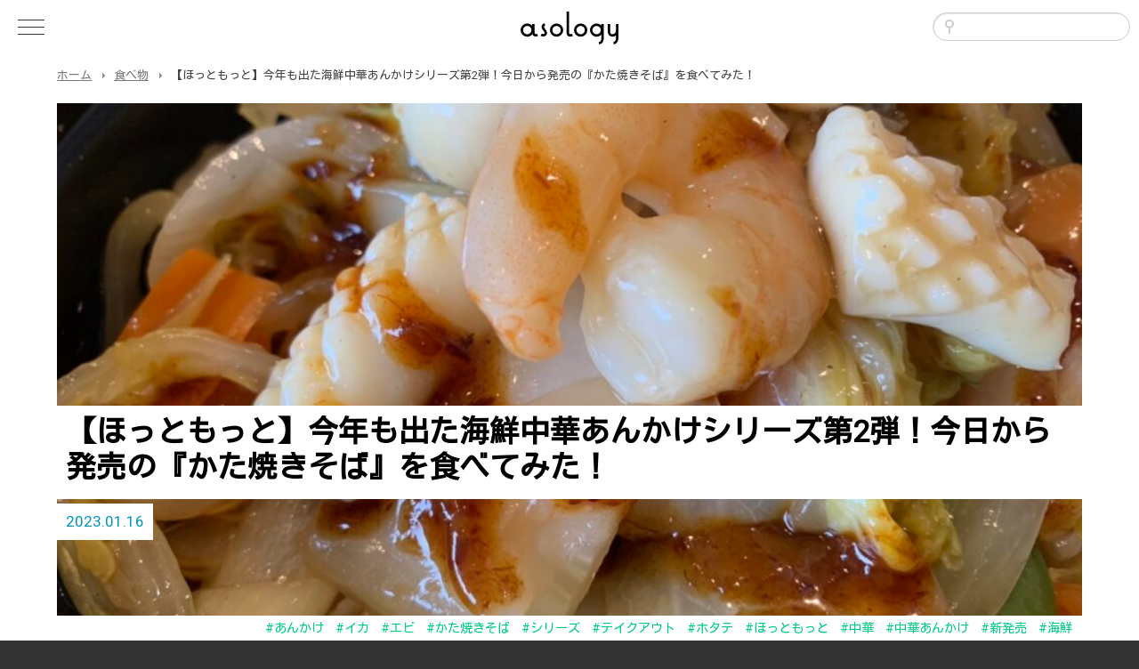

--- FILE ---
content_type: text/html; charset=UTF-8
request_url: https://asology.org/food/32813/
body_size: 10756
content:
<!DOCTYPE html>
<html lang="ja">
<head>
<!-- Google tag (gtag.js) -->
<script async src="https://www.googletagmanager.com/gtag/js?id=G-S3NGVDNMCV"></script>
<script>
  window.dataLayer = window.dataLayer || [];
  function gtag(){dataLayer.push(arguments);}
  gtag('js', new Date());

  gtag('config', 'G-S3NGVDNMCV');
</script>
<meta charset="UTF-8">
<meta http-equiv="X-UA-Compatible" content="IE=100; IE=edge">
<meta name="viewport" content="width=device-width, initial-scale=1, maximum-scale=1, user-scalable=no">
<title>【ほっともっと】今年も出た海鮮中華あんかけシリーズ第2弾！今日から発売の『かた焼きそば』を食べてみた！ | asology [アソロジー]</title>
<script type="text/javascript" src="https://asology.org/common/js/jquery.min.js"></script>
<link rel="stylesheet" type="text/css" media="all" href="https://asology.org/common/css/common.css">
<script type="text/javascript" src="https://asology.org/common/js/common.js"></script>
<link rel="stylesheet" type="text/css" media="all" href="https://asology.org/common/css/second.css">
<link rel="shortcut icon" href="https://asology.org/favicon.png">
<link href="https://maxcdn.bootstrapcdn.com/font-awesome/4.6.3/css/font-awesome.min.css" rel="stylesheet">
<meta name='robots' content='max-image-preview:large' />
<style id='wp-img-auto-sizes-contain-inline-css' type='text/css'>
img:is([sizes=auto i],[sizes^="auto," i]){contain-intrinsic-size:3000px 1500px}
/*# sourceURL=wp-img-auto-sizes-contain-inline-css */
</style>
<style id='wp-block-library-inline-css' type='text/css'>
:root{--wp-block-synced-color:#7a00df;--wp-block-synced-color--rgb:122,0,223;--wp-bound-block-color:var(--wp-block-synced-color);--wp-editor-canvas-background:#ddd;--wp-admin-theme-color:#007cba;--wp-admin-theme-color--rgb:0,124,186;--wp-admin-theme-color-darker-10:#006ba1;--wp-admin-theme-color-darker-10--rgb:0,107,160.5;--wp-admin-theme-color-darker-20:#005a87;--wp-admin-theme-color-darker-20--rgb:0,90,135;--wp-admin-border-width-focus:2px}@media (min-resolution:192dpi){:root{--wp-admin-border-width-focus:1.5px}}.wp-element-button{cursor:pointer}:root .has-very-light-gray-background-color{background-color:#eee}:root .has-very-dark-gray-background-color{background-color:#313131}:root .has-very-light-gray-color{color:#eee}:root .has-very-dark-gray-color{color:#313131}:root .has-vivid-green-cyan-to-vivid-cyan-blue-gradient-background{background:linear-gradient(135deg,#00d084,#0693e3)}:root .has-purple-crush-gradient-background{background:linear-gradient(135deg,#34e2e4,#4721fb 50%,#ab1dfe)}:root .has-hazy-dawn-gradient-background{background:linear-gradient(135deg,#faaca8,#dad0ec)}:root .has-subdued-olive-gradient-background{background:linear-gradient(135deg,#fafae1,#67a671)}:root .has-atomic-cream-gradient-background{background:linear-gradient(135deg,#fdd79a,#004a59)}:root .has-nightshade-gradient-background{background:linear-gradient(135deg,#330968,#31cdcf)}:root .has-midnight-gradient-background{background:linear-gradient(135deg,#020381,#2874fc)}:root{--wp--preset--font-size--normal:16px;--wp--preset--font-size--huge:42px}.has-regular-font-size{font-size:1em}.has-larger-font-size{font-size:2.625em}.has-normal-font-size{font-size:var(--wp--preset--font-size--normal)}.has-huge-font-size{font-size:var(--wp--preset--font-size--huge)}.has-text-align-center{text-align:center}.has-text-align-left{text-align:left}.has-text-align-right{text-align:right}.has-fit-text{white-space:nowrap!important}#end-resizable-editor-section{display:none}.aligncenter{clear:both}.items-justified-left{justify-content:flex-start}.items-justified-center{justify-content:center}.items-justified-right{justify-content:flex-end}.items-justified-space-between{justify-content:space-between}.screen-reader-text{border:0;clip-path:inset(50%);height:1px;margin:-1px;overflow:hidden;padding:0;position:absolute;width:1px;word-wrap:normal!important}.screen-reader-text:focus{background-color:#ddd;clip-path:none;color:#444;display:block;font-size:1em;height:auto;left:5px;line-height:normal;padding:15px 23px 14px;text-decoration:none;top:5px;width:auto;z-index:100000}html :where(.has-border-color){border-style:solid}html :where([style*=border-top-color]){border-top-style:solid}html :where([style*=border-right-color]){border-right-style:solid}html :where([style*=border-bottom-color]){border-bottom-style:solid}html :where([style*=border-left-color]){border-left-style:solid}html :where([style*=border-width]){border-style:solid}html :where([style*=border-top-width]){border-top-style:solid}html :where([style*=border-right-width]){border-right-style:solid}html :where([style*=border-bottom-width]){border-bottom-style:solid}html :where([style*=border-left-width]){border-left-style:solid}html :where(img[class*=wp-image-]){height:auto;max-width:100%}:where(figure){margin:0 0 1em}html :where(.is-position-sticky){--wp-admin--admin-bar--position-offset:var(--wp-admin--admin-bar--height,0px)}@media screen and (max-width:600px){html :where(.is-position-sticky){--wp-admin--admin-bar--position-offset:0px}}

/*# sourceURL=wp-block-library-inline-css */
</style><style id='global-styles-inline-css' type='text/css'>
:root{--wp--preset--aspect-ratio--square: 1;--wp--preset--aspect-ratio--4-3: 4/3;--wp--preset--aspect-ratio--3-4: 3/4;--wp--preset--aspect-ratio--3-2: 3/2;--wp--preset--aspect-ratio--2-3: 2/3;--wp--preset--aspect-ratio--16-9: 16/9;--wp--preset--aspect-ratio--9-16: 9/16;--wp--preset--color--black: #000000;--wp--preset--color--cyan-bluish-gray: #abb8c3;--wp--preset--color--white: #ffffff;--wp--preset--color--pale-pink: #f78da7;--wp--preset--color--vivid-red: #cf2e2e;--wp--preset--color--luminous-vivid-orange: #ff6900;--wp--preset--color--luminous-vivid-amber: #fcb900;--wp--preset--color--light-green-cyan: #7bdcb5;--wp--preset--color--vivid-green-cyan: #00d084;--wp--preset--color--pale-cyan-blue: #8ed1fc;--wp--preset--color--vivid-cyan-blue: #0693e3;--wp--preset--color--vivid-purple: #9b51e0;--wp--preset--gradient--vivid-cyan-blue-to-vivid-purple: linear-gradient(135deg,rgb(6,147,227) 0%,rgb(155,81,224) 100%);--wp--preset--gradient--light-green-cyan-to-vivid-green-cyan: linear-gradient(135deg,rgb(122,220,180) 0%,rgb(0,208,130) 100%);--wp--preset--gradient--luminous-vivid-amber-to-luminous-vivid-orange: linear-gradient(135deg,rgb(252,185,0) 0%,rgb(255,105,0) 100%);--wp--preset--gradient--luminous-vivid-orange-to-vivid-red: linear-gradient(135deg,rgb(255,105,0) 0%,rgb(207,46,46) 100%);--wp--preset--gradient--very-light-gray-to-cyan-bluish-gray: linear-gradient(135deg,rgb(238,238,238) 0%,rgb(169,184,195) 100%);--wp--preset--gradient--cool-to-warm-spectrum: linear-gradient(135deg,rgb(74,234,220) 0%,rgb(151,120,209) 20%,rgb(207,42,186) 40%,rgb(238,44,130) 60%,rgb(251,105,98) 80%,rgb(254,248,76) 100%);--wp--preset--gradient--blush-light-purple: linear-gradient(135deg,rgb(255,206,236) 0%,rgb(152,150,240) 100%);--wp--preset--gradient--blush-bordeaux: linear-gradient(135deg,rgb(254,205,165) 0%,rgb(254,45,45) 50%,rgb(107,0,62) 100%);--wp--preset--gradient--luminous-dusk: linear-gradient(135deg,rgb(255,203,112) 0%,rgb(199,81,192) 50%,rgb(65,88,208) 100%);--wp--preset--gradient--pale-ocean: linear-gradient(135deg,rgb(255,245,203) 0%,rgb(182,227,212) 50%,rgb(51,167,181) 100%);--wp--preset--gradient--electric-grass: linear-gradient(135deg,rgb(202,248,128) 0%,rgb(113,206,126) 100%);--wp--preset--gradient--midnight: linear-gradient(135deg,rgb(2,3,129) 0%,rgb(40,116,252) 100%);--wp--preset--font-size--small: 13px;--wp--preset--font-size--medium: 20px;--wp--preset--font-size--large: 36px;--wp--preset--font-size--x-large: 42px;--wp--preset--spacing--20: 0.44rem;--wp--preset--spacing--30: 0.67rem;--wp--preset--spacing--40: 1rem;--wp--preset--spacing--50: 1.5rem;--wp--preset--spacing--60: 2.25rem;--wp--preset--spacing--70: 3.38rem;--wp--preset--spacing--80: 5.06rem;--wp--preset--shadow--natural: 6px 6px 9px rgba(0, 0, 0, 0.2);--wp--preset--shadow--deep: 12px 12px 50px rgba(0, 0, 0, 0.4);--wp--preset--shadow--sharp: 6px 6px 0px rgba(0, 0, 0, 0.2);--wp--preset--shadow--outlined: 6px 6px 0px -3px rgb(255, 255, 255), 6px 6px rgb(0, 0, 0);--wp--preset--shadow--crisp: 6px 6px 0px rgb(0, 0, 0);}:where(.is-layout-flex){gap: 0.5em;}:where(.is-layout-grid){gap: 0.5em;}body .is-layout-flex{display: flex;}.is-layout-flex{flex-wrap: wrap;align-items: center;}.is-layout-flex > :is(*, div){margin: 0;}body .is-layout-grid{display: grid;}.is-layout-grid > :is(*, div){margin: 0;}:where(.wp-block-columns.is-layout-flex){gap: 2em;}:where(.wp-block-columns.is-layout-grid){gap: 2em;}:where(.wp-block-post-template.is-layout-flex){gap: 1.25em;}:where(.wp-block-post-template.is-layout-grid){gap: 1.25em;}.has-black-color{color: var(--wp--preset--color--black) !important;}.has-cyan-bluish-gray-color{color: var(--wp--preset--color--cyan-bluish-gray) !important;}.has-white-color{color: var(--wp--preset--color--white) !important;}.has-pale-pink-color{color: var(--wp--preset--color--pale-pink) !important;}.has-vivid-red-color{color: var(--wp--preset--color--vivid-red) !important;}.has-luminous-vivid-orange-color{color: var(--wp--preset--color--luminous-vivid-orange) !important;}.has-luminous-vivid-amber-color{color: var(--wp--preset--color--luminous-vivid-amber) !important;}.has-light-green-cyan-color{color: var(--wp--preset--color--light-green-cyan) !important;}.has-vivid-green-cyan-color{color: var(--wp--preset--color--vivid-green-cyan) !important;}.has-pale-cyan-blue-color{color: var(--wp--preset--color--pale-cyan-blue) !important;}.has-vivid-cyan-blue-color{color: var(--wp--preset--color--vivid-cyan-blue) !important;}.has-vivid-purple-color{color: var(--wp--preset--color--vivid-purple) !important;}.has-black-background-color{background-color: var(--wp--preset--color--black) !important;}.has-cyan-bluish-gray-background-color{background-color: var(--wp--preset--color--cyan-bluish-gray) !important;}.has-white-background-color{background-color: var(--wp--preset--color--white) !important;}.has-pale-pink-background-color{background-color: var(--wp--preset--color--pale-pink) !important;}.has-vivid-red-background-color{background-color: var(--wp--preset--color--vivid-red) !important;}.has-luminous-vivid-orange-background-color{background-color: var(--wp--preset--color--luminous-vivid-orange) !important;}.has-luminous-vivid-amber-background-color{background-color: var(--wp--preset--color--luminous-vivid-amber) !important;}.has-light-green-cyan-background-color{background-color: var(--wp--preset--color--light-green-cyan) !important;}.has-vivid-green-cyan-background-color{background-color: var(--wp--preset--color--vivid-green-cyan) !important;}.has-pale-cyan-blue-background-color{background-color: var(--wp--preset--color--pale-cyan-blue) !important;}.has-vivid-cyan-blue-background-color{background-color: var(--wp--preset--color--vivid-cyan-blue) !important;}.has-vivid-purple-background-color{background-color: var(--wp--preset--color--vivid-purple) !important;}.has-black-border-color{border-color: var(--wp--preset--color--black) !important;}.has-cyan-bluish-gray-border-color{border-color: var(--wp--preset--color--cyan-bluish-gray) !important;}.has-white-border-color{border-color: var(--wp--preset--color--white) !important;}.has-pale-pink-border-color{border-color: var(--wp--preset--color--pale-pink) !important;}.has-vivid-red-border-color{border-color: var(--wp--preset--color--vivid-red) !important;}.has-luminous-vivid-orange-border-color{border-color: var(--wp--preset--color--luminous-vivid-orange) !important;}.has-luminous-vivid-amber-border-color{border-color: var(--wp--preset--color--luminous-vivid-amber) !important;}.has-light-green-cyan-border-color{border-color: var(--wp--preset--color--light-green-cyan) !important;}.has-vivid-green-cyan-border-color{border-color: var(--wp--preset--color--vivid-green-cyan) !important;}.has-pale-cyan-blue-border-color{border-color: var(--wp--preset--color--pale-cyan-blue) !important;}.has-vivid-cyan-blue-border-color{border-color: var(--wp--preset--color--vivid-cyan-blue) !important;}.has-vivid-purple-border-color{border-color: var(--wp--preset--color--vivid-purple) !important;}.has-vivid-cyan-blue-to-vivid-purple-gradient-background{background: var(--wp--preset--gradient--vivid-cyan-blue-to-vivid-purple) !important;}.has-light-green-cyan-to-vivid-green-cyan-gradient-background{background: var(--wp--preset--gradient--light-green-cyan-to-vivid-green-cyan) !important;}.has-luminous-vivid-amber-to-luminous-vivid-orange-gradient-background{background: var(--wp--preset--gradient--luminous-vivid-amber-to-luminous-vivid-orange) !important;}.has-luminous-vivid-orange-to-vivid-red-gradient-background{background: var(--wp--preset--gradient--luminous-vivid-orange-to-vivid-red) !important;}.has-very-light-gray-to-cyan-bluish-gray-gradient-background{background: var(--wp--preset--gradient--very-light-gray-to-cyan-bluish-gray) !important;}.has-cool-to-warm-spectrum-gradient-background{background: var(--wp--preset--gradient--cool-to-warm-spectrum) !important;}.has-blush-light-purple-gradient-background{background: var(--wp--preset--gradient--blush-light-purple) !important;}.has-blush-bordeaux-gradient-background{background: var(--wp--preset--gradient--blush-bordeaux) !important;}.has-luminous-dusk-gradient-background{background: var(--wp--preset--gradient--luminous-dusk) !important;}.has-pale-ocean-gradient-background{background: var(--wp--preset--gradient--pale-ocean) !important;}.has-electric-grass-gradient-background{background: var(--wp--preset--gradient--electric-grass) !important;}.has-midnight-gradient-background{background: var(--wp--preset--gradient--midnight) !important;}.has-small-font-size{font-size: var(--wp--preset--font-size--small) !important;}.has-medium-font-size{font-size: var(--wp--preset--font-size--medium) !important;}.has-large-font-size{font-size: var(--wp--preset--font-size--large) !important;}.has-x-large-font-size{font-size: var(--wp--preset--font-size--x-large) !important;}
/*# sourceURL=global-styles-inline-css */
</style>

<style id='classic-theme-styles-inline-css' type='text/css'>
/*! This file is auto-generated */
.wp-block-button__link{color:#fff;background-color:#32373c;border-radius:9999px;box-shadow:none;text-decoration:none;padding:calc(.667em + 2px) calc(1.333em + 2px);font-size:1.125em}.wp-block-file__button{background:#32373c;color:#fff;text-decoration:none}
/*# sourceURL=/wp-includes/css/classic-themes.min.css */
</style>

<link rel="amphtml" href="https://asology.org/food/32813/?amp=1">
<script type="application/ld+json">
	{
		"@context": "https://schema.org/",
		"@type": "Article",
		"headline": "【ほっともっと】今年も出た海鮮中華あんかけシリーズ第2弾！今日から発売の『かた焼きそば』を食べてみた！",
		"image": "https://asology.org/files/uploads/2023/01/S__308690951-e1673844641698-400x300.jpg",
		"description": "昨年の1月にもご紹介したほっともっとの「海鮮中華あんかけ」シリーズ。海鮮＆あんかけ好きの私にはたまらない新メニューでしたが、冬限定だったのかいつの間にか発売されなくなり、残念に思っていました。しかし！先週、1月6日より発売されていた「中華あんかけ」シリーズに続き、1月16日から「海鮮中華あんかけ」シリーズが発売されるとリリースがあり、今日の発売日を心待ちにしていました！お値段は、あ...",
		"url": "https://asology.org/food/32813/",
		"datePublished": "2023-01-16T14:25:46+09:00",
		"dateModified": "2023-01-16T14:25:46+09:00",
		"publisher": {
			"@type": "Organization",
			"name": "asology",
			"url": "https://asology.org/"
		}
	}
</script>

<meta property="og:type" content="article">
<meta property="og:title" content="【ほっともっと】今年も出た海鮮中華あんかけシリーズ第2弾！今日から発売の『かた焼きそば』を食べてみた！ | asology [アソロジー]">
<meta property="og:url" content="https://asology.org/food/32813/">
<meta property="og:image" content="https://asology.org/files/uploads/2023/01/S__308690951-e1673844641698-400x300.jpg">
<meta property="og:description" content="昨年の1月にもご紹介したほっともっとの「海鮮中華あんかけ」シリーズ。海鮮＆あんかけ好きの私にはたまらない新メニューでしたが、冬限定だったのかいつの間にか発売されなくなり、残念に思っていました。しかし！先週、1月6日より発売されていた「中華あんかけ」シリーズに続き、1月16日から「海鮮中華あんかけ」シリーズが発売されるとリリースがあり、今日の発売日を心待ちにしていました！お値段は、あ...">
<meta name="keywords" content="ネットニュース,ライフハック,話題,ガジェット,最新ニュース">
<meta name="description" content="昨年の1月にもご紹介したほっともっとの「海鮮中華あんかけ」シリーズ。海鮮＆あんかけ好きの私にはたまらない新メニューでしたが、冬限定だったのかいつの間にか発売されなくなり、残念に思っていました。しかし！先週、1月6日より発売されていた「中華あんかけ」シリーズに続き、1月16日から「海鮮中華あんかけ」シリーズが発売されるとリリースがあり、今日の発売日を心待ちにしていました！お値段は、あ...">
<meta name="twitter:site" content="@asology2">
<meta name="twitter:card" content="summary_large_image">
</head>
<body id="top" class="wp-singular post-template-default single single-post postid-32813 single-format-standard wp-theme-asology second">
<div id="loading"></div>
<header id="headerWrapper">
	<div id="header">
		<div id="siteLogo"><a href="https://asology.org/" class="h-card"><img src="https://asology.org/common/img/logo.svg" alt="asology[アソロジー]"></a></div>
		<div id="smToggle" class="nav-trigger">
			<span class="barM"></span>
			<span class="barT"></span>
			<span class="barB"></span>
		</div>
		<div id="headerSearch">
			<form role="search" method="get" id="searchform" class="searchform" action="https://asology.org/">
				<div>
					<label class="screen-reader-text" for="s"></label>
					<input type="text" value="" name="s" id="s">
					<input type="submit" id="searchsubmit" value="検索">
				</div>
			</form>
		</div>
	</div><!-- #header -->
	<nav id="globalNavigation">
		<div class="gnaviInner">
			<div class="gnavi">
				<h2>カテゴリ</h2>
				<ul class="mainMenu">
				<li><a href="https://asology.org/category/topic/">話題<span>2556</span></a></li>
				<li><a href="https://asology.org/category/entertainment/">エンタメ<span>834</span></a></li>
				<li><a href="https://asology.org/category/art/">アート<span>561</span></a></li>
				<li><a href="https://asology.org/category/society/">社会<span>504</span></a></li>
				<li><a href="https://asology.org/category/hobby/">趣味<span>499</span></a></li>
				<li><a href="https://asology.org/category/food/">食べ物<span>481</span></a></li>
				<li><a href="https://asology.org/category/lifehack/">ライフハック<span>381</span></a></li>
				<li><a href="https://asology.org/category/gourmet/">グルメ<span>324</span></a></li>
				<li><a href="https://asology.org/category/animal/">動物<span>311</span></a></li>
				<li><a href="https://asology.org/category/gadget/">ガジェット<span>298</span></a></li>
				<li><a href="https://asology.org/category/goods/">雑貨<span>254</span></a></li>
				<li><a href="https://asology.org/category/business/">ビジネス<span>250</span></a></li>
				<li><a href="https://asology.org/category/health/">健康<span>170</span></a></li>
				<li><a href="https://asology.org/category/fasion/">ファッション<span>159</span></a></li>
				<li><a href="https://asology.org/category/interior/">インテリア<span>154</span></a></li>
				<li><a href="https://asology.org/category/trip/">観光<span>150</span></a></li>
				<li><a href="https://asology.org/category/movie/">映画<span>127</span></a></li>
				<li><a href="https://asology.org/category/sports/">スポーツ<span>115</span></a></li>
				<li><a href="https://asology.org/category/history/">歴史<span>114</span></a></li>
				<li><a href="https://asology.org/category/science/">科学<span>105</span></a></li>
				<li><a href="https://asology.org/category/cooking/">料理<span>97</span></a></li>
				<li><a href="https://asology.org/category/education/">教育<span>95</span></a></li>
				<li><a href="https://asology.org/category/beauty/">美容<span>71</span></a></li>
				<li><a href="https://asology.org/category/music/">音楽<span>54</span></a></li>
				<li><a href="https://asology.org/category/reference/">リファレンス<span>53</span></a></li>
				<li><a href="https://asology.org/category/nature/">自然<span>47</span></a></li>
				<li><a href="https://asology.org/category/politics/">政治<span>23</span></a></li>
				<li><a href="https://asology.org/category/kaden/">家電<span>4</span></a></li>
				</ul>
			</div>
			<ul class="commonMenu">
				<li><a href="https://asology.org/">ホーム</a></li>
				<li><a href="https://asology.org/about/">asologyについて</a></li>
				<li><a href="https://asology.org/contact/">お問い合わせ</a></li>
			</ul>
		</div>
	</nav>
</header><!-- #headerWrapper -->
<div id="wrapper">
<div id="breadCrumb">
	<ul class="clearfix">
		<li class="home"><a href="https://asology.org/">ホーム</a></li><li><a href="https://asology.org/category/food/">食べ物</a></li><li>【ほっともっと】今年も出た海鮮中華あんかけシリーズ第2弾！今日から発売の『かた焼きそば』を食べてみた！</li>
	</ul>
</div>
	<div class="unitBox">
		<div class="inner">
		<div id="contentsArea">
			<div id="content" role="main">
							<div id="post-32813" class="post-32813 post type-post status-publish format-standard has-post-thumbnail hentry category-food tag-13382 tag-7556 tag-8015 tag-13383 tag-11001 tag-2235 tag-635 tag-8377 tag-3507 tag-13384 tag-74 tag-630">
					<div class="imageHeader" style="background-image:url(https://asology.org/files/uploads/2023/01/S__308690951-e1673844641698-1024x768.jpg);">
						<div class="imageBG ani fadeInLeft"><h1 class="post-title">【ほっともっと】今年も出た海鮮中華あんかけシリーズ第2弾！今日から発売の『かた焼きそば』を食べてみた！</h1></div>
					<ul class="tagList"><li><a href="https://asology.org/tag/%e3%81%82%e3%82%93%e3%81%8b%e3%81%91/" rel="tag">あんかけ</a></li><li><a href="https://asology.org/tag/%e3%82%a4%e3%82%ab/" rel="tag">イカ</a></li><li><a href="https://asology.org/tag/%e3%82%a8%e3%83%93/" rel="tag">エビ</a></li><li><a href="https://asology.org/tag/%e3%81%8b%e3%81%9f%e7%84%bc%e3%81%8d%e3%81%9d%e3%81%b0/" rel="tag">かた焼きそば</a></li><li><a href="https://asology.org/tag/%e3%82%b7%e3%83%aa%e3%83%bc%e3%82%ba/" rel="tag">シリーズ</a></li><li><a href="https://asology.org/tag/%e3%83%86%e3%82%a4%e3%82%af%e3%82%a2%e3%82%a6%e3%83%88/" rel="tag">テイクアウト</a></li><li><a href="https://asology.org/tag/%e3%83%9b%e3%82%bf%e3%83%86/" rel="tag">ホタテ</a></li><li><a href="https://asology.org/tag/%e3%81%bb%e3%81%a3%e3%81%a8%e3%82%82%e3%81%a3%e3%81%a8/" rel="tag">ほっともっと</a></li><li><a href="https://asology.org/tag/%e4%b8%ad%e8%8f%af/" rel="tag">中華</a></li><li><a href="https://asology.org/tag/%e4%b8%ad%e8%8f%af%e3%81%82%e3%82%93%e3%81%8b%e3%81%91/" rel="tag">中華あんかけ</a></li><li><a href="https://asology.org/tag/%e6%96%b0%e7%99%ba%e5%a3%b2/" rel="tag">新発売</a></li><li><a href="https://asology.org/tag/%e6%b5%b7%e9%ae%ae/" rel="tag">海鮮</a></li></ul>
						<div class="headerBlock"><div class="blockInner"><span class="entry-meta">2023.01.16</span></div></div>
</div>
					<div class="entry-content ani fadeIn" ani-delay="0.5s">
<p>昨年の1月にもご紹介したほっともっとの「海鮮中華あんかけ」シリーズ。海鮮＆あんかけ好きの私にはたまらない新メニューでしたが、冬限定だったのかいつの間にか発売されなくなり、残念に思っていました。</p>
<p>しかし！先週、1月6日より発売されていた「中華あんかけ」シリーズに続き、1月16日から「海鮮中華あんかけ」シリーズが発売されるとリリースがあり、今日の発売日を心待ちにしていました！<br />
<img fetchpriority="high" decoding="async" class="aligncenter wp-image-32837 " src="https://asology.org/files/uploads/2023/01/main-4-1024x683.jpg" alt="" width="569" height="365" /><br />
お値段は、あんかけご飯が740円、かた焼きそばは800円。ん？こんなに高かったけ？と思い調べてみたら、昨年はご飯が690円・かた焼きそばは740円で、それぞれ700円台と800円台になったので、物価が上がっているので仕方ないとはいえ値上げにちょっとびっくりしました。</p>
<p>それでも食べたい「海鮮中華あんかけ」！私は断然かた焼きそば派なので、今日のお昼に早速頂きました！</p>
<p><img decoding="async" class="aligncenter wp-image-32839 size-medium" src="https://asology.org/files/uploads/2023/01/S__308690947-e1673845630634-400x300.jpg" alt="" width="400" height="300" />確か去年はXO醤は最初から加えてあったんですが、今年はソースが別になっていて味変ができるようになっていました。</p>
<p><img decoding="async" class="aligncenter wp-image-32840 size-medium" src="https://asology.org/files/uploads/2023/01/S__308690950-e1673845729639-400x300.jpg" alt="" width="400" height="300" />また海鮮も、エビとイカに加えてホタテが追加されていて、とっても豪華！ちなみに、エビは1つ、イカが2つ、ホタテが2つという内容でした。そしてまたお野菜がたっぷり！1日に必要な野菜量の1/2が摂れるということで、健康的！</p>
<p>かた焼きそばを食べる時は、私は結構麺が柔らかくなった状態が好きなので、しばらく放置。<br />
そして、実食！<br />
<img loading="lazy" decoding="async" class="aligncenter wp-image-32843 size-medium" src="https://asology.org/files/uploads/2023/01/S__308690952-400x300.jpg" alt="" width="400" height="300" /><br />
食べてみると、海鮮の具が大きくてホタテが増えてる分満足感がはやり去年より高くて、そしてXO醬ソースを入れることで、より中華の旨みとコクが感じられ、また少し生姜の風味もして冬にはもってこいのメニューでした！</p>
<p>リリースには期間限定商品とは明記されておらず、第2弾が発売されたということは前回も好評だったということで、願わくばこのままレギュラー化してほしいです！<br />
しかし、いつ発売中止になるかも分からないので、気になる方はお早めに！！</p>
					</div><!-- .entry-content -->

					<div class="alignCenter paddingBottom50 paddingTop50 clr"><script type="text/javascript" src="//rot3.a8.net/jsa/dbc6371a4e5aae5e87a5bf5c2b7e14fa/dc5c7986daef50c1e02ab09b442ee34f.js"></script></div>
					<ul class="socialButton">
						<li class="pinterest"><a data-pin-do="buttonBookmark" data-pin-tall="true" data-pin-lang="ja" href="https://jp.pinterest.com/pin/create/button/" style="width:100%"></a></li>
						<script async defer src="//assets.pinterest.com/js/pinit.js"></script>
						<li class="twitter">
							<a href="https://twitter.com/intent/tweet?text=%E3%80%90%E3%81%BB%E3%81%A3%E3%81%A8%E3%82%82%E3%81%A3%E3%81%A8%E3%80%91%E4%BB%8A%E5%B9%B4%E3%82%82%E5%87%BA%E3%81%9F%E6%B5%B7%E9%AE%AE%E4%B8%AD%E8%8F%AF%E3%81%82%E3%82%93%E3%81%8B%E3%81%91%E3%82%B7%E3%83%AA%E3%83%BC%E3%82%BA%E7%AC%AC2%E5%BC%BE%EF%BC%81%E4%BB%8A%E6%97%A5%E3%81%8B%E3%82%89%E7%99%BA%E5%A3%B2%E3%81%AE%E3%80%8E%E3%81%8B%E3%81%9F%E7%84%BC%E3%81%8D%E3%81%9D%E3%81%B0%E3%80%8F%E3%82%92%E9%A3%9F%E3%81%B9%E3%81%A6%E3%81%BF%E3%81%9F%EF%BC%81&hashtags=あんかけ,イカ,エビ,かた焼きそば,シリーズ,テイクアウト,ホタテ,ほっともっと,中華,中華あんかけ,新発売,海鮮&url=https://asology.org/food/32813/" target="_blank" title="Twitterで共有" class="social-share" data-id="32813" data-key="retweet_count">
								<i class="fa fa-twitter"></i>
							</a>
						</li>
						<li class="facebook">
							<a href="https://www.facebook.com/sharer.php?src=bm&u=https://asology.org/food/32813/&t=【ほっともっと】今年も出た海鮮中華あんかけシリーズ第2弾！今日から発売の『かた焼きそば』を食べてみた！" target="_blank" title="Facebookで共有" class="social-share" data-id="32813" data-key="share_count">
								<i class="fa fa-facebook"></i>
							</a>
						</li>
						<li class="hatebu"><a href="http://b.hatena.ne.jp/add?mode=confirm&url=https://asology.org/food/32813/&title=【ほっともっと】今年も出た海鮮中華あんかけシリーズ第2弾！今日から発売の『かた焼きそば』を食べてみた！" target="_blank" class="social-share" data-id="32813" data-key="bm_count"><span>B!</span></a></li>
						<li class="line"><a href="http://line.me/R/msg/text/?【ほっともっと】今年も出た海鮮中華あんかけシリーズ第2弾！今日から発売の『かた焼きそば』を食べてみた！%0D%0Ahttps://asology.org/food/32813/" target="_blank" class="social-share" data-id="32813" data-key="line_count"><span>LINE</span></a></li>
						<li class="blogranking"><a href="https://blog.with2.net/link/?id=2096726" target="_blank">Good!</a></li>
					</ul>
				</div><!-- #post-## -->
				<div class="adsense">
					<script async src="https://pagead2.googlesyndication.com/pagead/js/adsbygoogle.js"></script>
					<ins class="adsbygoogle"
					     style="display:block; text-align:center;"
					     data-ad-layout="in-article"
					     data-ad-format="fluid"
					     data-ad-client="ca-pub-2964892739436063"
					     data-ad-slot="1153299376"></ins>
					<script>
					     (adsbygoogle = window.adsbygoogle || []).push({});
					</script>
				</div>
				<div id="nav-below" class="navigation">
					<div class="nav-previous"><a href="https://asology.org/topic/32159/" rel="prev"><span class="meta-nav">&larr;</span> 【悲報】日本の食料品が続々と痩せた悲しい姿で見つかっていると話題</a></div>
					<div class="nav-next"><a href="https://asology.org/food/32965/" rel="next">【高島屋のバレンタインフェア「アムール・デュ・ショコラ」にて期間限定販売】エディブルフラワーを使った“食べられる押し花チョコ”登場 <span class="meta-nav">&rarr;</span></a></div>
				</div><!-- #nav-below -->
<span class="fir">Mozilla/5.0 (Macintosh; Intel Mac OS X 10_15_7) AppleWebKit/537.36 (KHTML, like Gecko) Chrome/131.0.0.0 Safari/537.36; ClaudeBot/1.0; +claudebot@anthropic.com)　141　/　141</span>
				<div class="bottomRelated">
					<h2>関連記事</h2>
						<div class="hentry">
			<div class="entryThumb"><a href="https://asology.org/topic/63915/" style="background-image:url(https://asology.org/files/uploads/2025/12/asology2512031-400x225.jpg)"></a></div>
			<div class="entryListTitle"><a href="https://asology.org/topic/63915/" title="「宇宙フルーツ味」降臨！『ハイチュウ＜ギャラクシーアップル味＞』が12月9日から全国のセブン-イレブンで限定発売">「宇宙フルーツ味」降臨！『ハイチュウ＜ギャラクシーアップル味＞』が12月9日から全国のセブン-イレブンで限定発売</a></div>
				<footer class="rankFooter">
					<span class="pageView">108</span>
					<span class="shareNum">2</span>
				</footer>
			<div class="entry-meta">2025.12.03</div>
			<div class="entry-summary">
2025年12月2日、森永製菓とセブン‐イレブン・ジャパンは、ロングセラーキャンディ ハイチュウ の発売50周年を記念して、新フレーバー...</div><!-- .entry-summary -->

							<ul class="tagList fir">
									</ul>
					</div>
						<div class="hentry">
			<div class="entryThumb"><a href="https://asology.org/gadget/63461/" style="background-image:url(https://asology.org/files/uploads/2025/11/thumb-400x265.jpg)"></a></div>
			<div class="entryListTitle"><a href="https://asology.org/gadget/63461/" title="エレコム&#8221;例の玉&#8221;のトラックボールマウス「HUGE」シリーズを8年ぶりに刷新。「HUGE PLUS」の主な仕様と変更点">エレコム&#8221;例の玉&#8221;のトラックボールマウス「HUGE」シリーズを8年ぶりに刷新。「HUGE PLUS」の主な仕様と変更点</a></div>
				<footer class="rankFooter">
					<span class="pageView">306</span>
					<span class="shareNum">3</span>
				</footer>
			<div class="entry-meta">2025.11.13</div>
			<div class="entry-summary">
先日、asologyでエレコム株式会社の玉の話題について紹介しましたが、その正体が明らかに！【11/13に何かが】「ELECOM...</div><!-- .entry-summary -->

							<ul class="tagList fir">
									</ul>
					</div>
						<div class="hentry">
			<div class="entryThumb"><a href="https://asology.org/entertainment/63110/" style="background-image:url(https://asology.org/files/uploads/2025/10/pickup-0151.gif)"></a></div>
			<div class="entryListTitle"><a href="https://asology.org/entertainment/63110/" title="おもしろGIFアニメ集 Vol.201（計1,005個）">おもしろGIFアニメ集 Vol.201（計1,005個）</a></div>
				<footer class="rankFooter">
					<span class="pageView">1194</span>
					<span class="shareNum">2</span>
				</footer>
			<div class="entry-meta">2025.10.31</div>
			<div class="entry-summary">
よくぞ金曜日までたどりつきました。急に寒い。先週までTシャツで過ごしてたのに、東京は来週、最低気温が一桁台に・・・もうちょっ...</div><!-- .entry-summary -->

							<ul class="tagList fir">
									</ul>
					</div>
						<div class="hentry">
			<div class="entryThumb"><a href="https://asology.org/topic/63003/" style="background-image:url(https://asology.org/files/uploads/2025/10/asology2510291-400x225.jpg)"></a></div>
			<div class="entryListTitle"><a href="https://asology.org/topic/63003/" title="ミシュラン取得の料理人も認めたミツカン炊飯用調味液「ごはんをふっくらおいしく」">ミシュラン取得の料理人も認めたミツカン炊飯用調味液「ごはんをふっくらおいしく」</a></div>
				<footer class="rankFooter">
					<span class="pageView">183</span>
					<span class="shareNum">2</span>
				</footer>
			<div class="entry-meta">2025.10.29</div>
			<div class="entry-summary">
食欲の秋、皆さんは今年の新米もう食べましたか？新米どころか、米不足や価格高騰で古米や古古米を食べている人も多いかと思います。そんな中、ミ...</div><!-- .entry-summary -->

							<ul class="tagList fir">
									</ul>
					</div>
				
				</div>
							</div><!-- #content -->
		</div><!-- #contentsArea -->
		<div id="widget">
			<!--div class="widgetUnitBox">
				<h3 class="widgetRecentTitle">新着記事</h3>
			</div-->
		</div><!-- #widget -->
		</div><!-- .inner -->
	</div><!-- .unitBox -->
<div id="breadCrumb">
	<ul class="clearfix">
		<li class="home"><a href="https://asology.org/">ホーム</a></li><li><a href="https://asology.org/category/food/">食べ物</a></li><li>【ほっともっと】今年も出た海鮮中華あんかけシリーズ第2弾！今日から発売の『かた焼きそば』を食べてみた！</li>
	</ul>
</div>
	<div class="adsense">
		<script async src="https://pagead2.googlesyndication.com/pagead/js/adsbygoogle.js"></script>
		<!-- AsologyFooter -->
		<ins class="adsbygoogle"
		     style="display:block"
		     data-ad-client="ca-pub-2964892739436063"
		     data-ad-slot="4872589519"
		     data-ad-format="auto"
		     data-full-width-responsive="true"></ins>
		<script>
		     (adsbygoogle = window.adsbygoogle || []).push({});
		</script>
	</div>
	<div id="footer">
		<div class="inner">
			<nav id="footerMenu">
				<!--ul class="bottomCat">
				</ul-->
				<ul class="siteMap">
					<li><a href="https://asology.org/">ホーム</a></li>
					<li><a href="https://asology.org/about/">asologyについて</a></li>
					<li><a href="https://asology.org/contact/">お問い合わせ・ご寄稿・リンクのご依頼</a></li>
				</ul>
				
			</nav>
			<div id="footerIndex">
				<div class="siteMapHome"><a href="https://asology.org/"><img src="https://asology.org/common/img/logo.svg" alt="ホームへもどる"></a></div>
				<ul class="socialIcon">
					<li><a href="https://www.instagram.com/asology2020/" target="_blank"><img src="https://asology.org/common/img/instagram.svg" alt="インスタグラム"></a></li>
					<li><a href="https://twitter.com/asology2/" target="_blank"><img src="https://asology.org/common/img/twitter.svg" alt="ツイッター"></a></li>
					<li><a href="https://www.facebook.com/asology/" target="_blank"><img src="https://asology.org/common/img/facebook.svg" alt="フェイスブックページ"></a></li>
					<li><a href="https://www.youtube.com/channel/UClIyKDwJZnwcEAbZNX01BNw" target="_blank"><img src="https://asology.org/common/img/youtube.svg" alt="YouTubeチャンネル"></a></li>
				</ul>
			</div><!-- #footerIndex -->
		</div><!-- .inner -->
	</div><!-- #footer -->
	<!--div class="pageTop"><a href="#top">Page Top</a></div-->
	<div id="copyright">COPYRIGHTS &copy; 2020 asology.</div>
<script type="speculationrules">
{"prefetch":[{"source":"document","where":{"and":[{"href_matches":"/*"},{"not":{"href_matches":["/wp-*.php","/wp-admin/*","/files/uploads/*","/files/*","/files/plugins/*","/files/themes/asology/*","/*\\?(.+)"]}},{"not":{"selector_matches":"a[rel~=\"nofollow\"]"}},{"not":{"selector_matches":".no-prefetch, .no-prefetch a"}}]},"eagerness":"conservative"}]}
</script>
	<script type="text/javascript">
        jQuery(document).ready(function ($) {
            //$( document ).ajaxStart(function() {
            //});

			
            for (var i = 0; i < document.forms.length; ++i) {
                var form = document.forms[i];
				if ($(form).attr("method") != "get") { $(form).append('<input type="hidden" name="rNzGZhIfVS" value="M32[Uj9O8b" />'); }
if ($(form).attr("method") != "get") { $(form).append('<input type="hidden" name="kYxpILBlRwetT_KE" value="BXM*vOt0brUm7gS_" />'); }
if ($(form).attr("method") != "get") { $(form).append('<input type="hidden" name="pTYivh-CtgynPfDq" value="ZqEwHTrixd9CaIto" />'); }
            }

			
            $(document).on('submit', 'form', function () {
				if ($(this).attr("method") != "get") { $(this).append('<input type="hidden" name="rNzGZhIfVS" value="M32[Uj9O8b" />'); }
if ($(this).attr("method") != "get") { $(this).append('<input type="hidden" name="kYxpILBlRwetT_KE" value="BXM*vOt0brUm7gS_" />'); }
if ($(this).attr("method") != "get") { $(this).append('<input type="hidden" name="pTYivh-CtgynPfDq" value="ZqEwHTrixd9CaIto" />'); }
                return true;
            });

			
            jQuery.ajaxSetup({
                beforeSend: function (e, data) {

                    //console.log(Object.getOwnPropertyNames(data).sort());
                    //console.log(data.type);

                    if (data.type !== 'POST') return;

                    if (typeof data.data === 'object' && data.data !== null) {
						data.data.append("rNzGZhIfVS", "M32[Uj9O8b");
data.data.append("kYxpILBlRwetT_KE", "BXM*vOt0brUm7gS_");
data.data.append("pTYivh-CtgynPfDq", "ZqEwHTrixd9CaIto");
                    }
                    else {
                        data.data =  data.data + '&rNzGZhIfVS=M32[Uj9O8b&kYxpILBlRwetT_KE=BXM*vOt0brUm7gS_&pTYivh-CtgynPfDq=ZqEwHTrixd9CaIto';
                    }
                }
            });

        });
	</script>
		</div>
</body>
</html>


--- FILE ---
content_type: text/html; charset=utf-8
request_url: https://www.google.com/recaptcha/api2/aframe
body_size: 265
content:
<!DOCTYPE HTML><html><head><meta http-equiv="content-type" content="text/html; charset=UTF-8"></head><body><script nonce="rmJ7ENs2W4b64Vg6ebaqoQ">/** Anti-fraud and anti-abuse applications only. See google.com/recaptcha */ try{var clients={'sodar':'https://pagead2.googlesyndication.com/pagead/sodar?'};window.addEventListener("message",function(a){try{if(a.source===window.parent){var b=JSON.parse(a.data);var c=clients[b['id']];if(c){var d=document.createElement('img');d.src=c+b['params']+'&rc='+(localStorage.getItem("rc::a")?sessionStorage.getItem("rc::b"):"");window.document.body.appendChild(d);sessionStorage.setItem("rc::e",parseInt(sessionStorage.getItem("rc::e")||0)+1);localStorage.setItem("rc::h",'1767811933100');}}}catch(b){}});window.parent.postMessage("_grecaptcha_ready", "*");}catch(b){}</script></body></html>

--- FILE ---
content_type: text/css
request_url: https://asology.org/common/css/common.css
body_size: 6867
content:
@import url(format.css);@import url(../../files/themes/asology/style.css);@import url("https://fonts.googleapis.com/css2?family=Kosugi&family=Roboto:wght@400&display=swap");html,body,div,span,applet,object,iframe,h1,h2,h3,h4,h5,h6,p,blockquote,pre,a,abbr,acronym,address,big,cite,code,del,dfn,em,img,ins,kbd,q,s,samp,small,strike,strong,sub,sup,tt,var,b,u,i,center,dl,dt,dd,ol,ul,li,fieldset,form,label,legend,table,caption,tbody,tfoot,thead,tr,th,td,article,aside,canvas,details,embed,figure,figcaption,footer,header,hgroup,menu,nav,output,ruby,section,summary,time,mark,audio,video{margin:0;padding:0;border:0;font:inherit;font-size:100%;vertical-align:baseline}html{line-height:1}ol,ul{list-style:none}table{border-collapse:collapse;border-spacing:0}caption,th,td{text-align:left;font-weight:normal;vertical-align:middle}q,blockquote{quotes:none}q:before,q:after,blockquote:before,blockquote:after{content:"";content:none}a img{border:none}article,aside,details,figcaption,figure,footer,header,hgroup,main,menu,nav,section,summary{display:block}@font-face{}.clearfix,.inner,.adsense,#contentsArea,.unitBox .inner,#home ul.pickUp,#info #selector ul.tab,#contentsArea .hentry,body.archive #content .hentry,body.search #content .hentry,body.single #content .bottomRelated .hentry,#footer,#footer #footerMenu{*zoom:1}.clearfix:after,.inner:after,.adsense:after,#contentsArea:after,.unitBox .inner:after,#home ul.pickUp:after,#info #selector ul.tab:after,#contentsArea .hentry:after,body.archive #content .hentry:after,body.search #content .hentry:after,body.single #content .bottomRelated .hentry:after,#footer:after,#footer #footerMenu:after{content:"";display:table;clear:both}html{overflow:scroll}strong{font-weight:bold}body{width:100%;height:100%;color:#222;background-color:#333;font-family:"Roboto","Kosugi","ヒラギノ角ゴ Pro W3","Hiragino Kaku Gothic Pro","メイリオ",Meiryo,Arial,Verdana,"ＭＳ Ｐゴシック",sans-serif;position:relative;overflow-x:hidden;right:0}a:link,a:visited{text-decoration:underline;color:#000}a:hover,a:active{text-decoration:none;color:#d00}.inner,.adsense{width:90%;max-width:1280px;margin:0 auto}.adsense{padding-bottom:30px}#loading{width:100%;height:100%;display:none;background-repeat:no-repeat;background-position:center center;background-image:url(../img/loading.svg);background-size:30px 30px;position:fixed;background-color:#fff;top:0;left:0;z-index:999}input#s{width:180px;margin-bottom:2px;padding:6px 10px 6px 30px;border-radius:3px;line-height:1.4em;border-radius:2em;background:url(../img/icon_search.svg) no-repeat 13px center;background-size:10px}#wrapper{padding-left:0;padding-top:63px;width:100%;background-color:#fff}#headerWrapper{width:100%;height:63px;position:fixed;left:0;top:0;z-index:9999}#headerWrapper #header{height:63px;padding:0;background:#fff}#headerWrapper #header #siteLogo{padding:13px 0 0;text-align:center;line-height:1em;font-size:30px}#headerWrapper #header #siteLogo img{width:110px;height:auto}#headerWrapper #header #headerSearch{position:absolute;z-index:0;right:10px;top:14px;width:27%;text-align:right}#headerWrapper #header #headerSearch #searchsubmit{padding:6px 25px 8px;font-size:13px;border-style:none;line-height:1.6em;display:none}#headerWrapper #header #smToggle{position:absolute;left:0;top:0;display:block;padding:16px 10px 17px;width:50px;height:30px;opacity:.8;-moz-opacity:.8;filter:alpha(opacity=80);z-index:999999}#headerWrapper #header #smToggle.selected{background-color:#000}#headerWrapper #header .nav-trigger{color:transparent !important}#headerWrapper #header .nav-trigger span{position:absolute;display:inline-block;height:1px;width:30px;right:20px;top:0;background:#000;-webkit-transition:background .3s .3s;-moz-transition:background .3s .3s;transition:background .3s .3s}#headerWrapper #header .nav-trigger span.barT{top:22px}#headerWrapper #header .nav-trigger span.barM{top:30px}#headerWrapper #header .nav-trigger span.barB{top:38px}#headerWrapper #header .nav-trigger span{content:"";-webkit-transform:translateZ(0);-moz-transform:translateZ(0);-ms-transform:translateZ(0);-o-transform:translateZ(0);transform:translateZ(0);-webkit-backface-visibility:hidden;backface-visibility:hidden;-webkit-transform-origin:0% 50%;-moz-transform-origin:0% 50%;-ms-transform-origin:0% 50%;-o-transform-origin:0% 50%;transform-origin:0% 50%;-webkit-transition:-webkit-transform .3s .3s;-moz-transition:-moz-transform .3s .3s;transition:transform .3s .3s}#headerWrapper #header .selected span.barM{background:#000;-webkit-transform:translateX(4px) translateY(-11px) rotate(45deg);-moz-transform:translateX(4px) translateY(-11px) rotate(45deg);-ms-transform:translateX(4px) translateY(-11px) rotate(45deg);-o-transform:translateX(4px) translateY(-11px) rotate(45deg);transform:translateX(4px) translateY(-11px) rotate(45deg)}#headerWrapper #header .selected span.barT{background:#fff;-webkit-transform:translateX(4px) translateY(-3px) rotate(45deg);-moz-transform:translateX(4px) translateY(-3px) rotate(45deg);-ms-transform:translateX(4px) translateY(-3px) rotate(45deg);-o-transform:translateX(4px) translateY(-3px) rotate(45deg);transform:translateX(4px) translateY(-3px) rotate(45deg)}#headerWrapper #header .selected span.barB{background:#fff;-webkit-transform:translateX(4px) translateY(2px) rotate(-45deg);-moz-transform:translateX(4px) translateY(2px) rotate(-45deg);-ms-transform:translateX(4px) translateY(2px) rotate(-45deg);-o-transform:translateX(4px) translateY(2px) rotate(-45deg);transform:translateX(4px) translateY(2px) rotate(-45deg)}#headerWrapper #globalNavigation{clear:both;background-color:#000;position:fixed;display:none;left:0;top:0;width:100%;height:100%;z-index:99999;opacity:.9;-moz-opacity:.9;filter:alpha(opacity=90);display:none}#headerWrapper #globalNavigation .gnaviInner{padding:50px}#headerWrapper #globalNavigation h2{font-size:2.5ex;color:#fff}#headerWrapper #globalNavigation .gnavi{width:60%;float:left}#headerWrapper #globalNavigation ul.mainMenu li{display:inline-block}#headerWrapper #globalNavigation ul.mainMenu li a{font-family:"Roboto","Kosugi",Arial,Verdana;font-size:2ex;font-weight:normal;padding:20px;display:block;color:#fff;text-decoration:none}#headerWrapper #globalNavigation ul.mainMenu li a span.excerpt{display:none}#headerWrapper #globalNavigation ul.mainMenu li a span{color:#ccc;font-size:11px;padding-left:5px}#headerWrapper #globalNavigation .gnaviSub{width:40%;float:right}#headerWrapper #globalNavigation .gnaviSub ul.tagMenu li{list-style-type:none;display:inline-block}#headerWrapper #globalNavigation .gnaviSub ul.tagMenu li a{font-size:14px;font-weight:normal;padding:10px;display:block;color:#fff;text-decoration:none}#headerWrapper #globalNavigation .gnaviSub ul.tagMenu li a span{color:#ccc;font-size:11px;padding-left:5px}#headerWrapper #globalNavigation .gnaviSub ul.language{padding:20px 0;margin:0 20px;clear:both}#headerWrapper #globalNavigation .gnaviSub ul.language li{margin-right:10px;float:left}#headerWrapper #globalNavigation .gnaviSub ul.language li a{font-family:"Roboto","Kosugi",Arial,Verdana;font-size:20px;font-weight:normal;padding:5px;display:block;color:#fff;text-decoration:none}#headerWrapper #globalNavigation .gnaviSub ul.language li.icon{position:relative;left:0;top:0;width:44px;height:23px;padding:5px 5px 5px 0;background:url(../img/icon_world.svg) no-repeat left center}#headerWrapper #globalNavigation .gnaviSub ul.socialIcon{padding:30px 20px 0;margin:0;clear:both;background:transparent}#headerWrapper #globalNavigation .gnaviSub ul.socialIcon li{float:left;padding:0;margin-right:20px}#headerWrapper #globalNavigation .gnaviSub ul.socialIcon li img{height:25px !important;width:auto}#headerWrapper #globalNavigation ul.commonMenu{padding-top:30px;clear:both}#headerWrapper #globalNavigation ul.commonMenu li{display:inline-block}#headerWrapper #globalNavigation ul.commonMenu li a{font-size:1.5ex;padding:10px;color:#fff;text-decoration:none}#breadCrumb{font-size:90%;padding:12px 0;color:#444;z-index:-1;clear:both}#breadCrumb ul{width:90%;max-width:1280px;margin:0 auto}#breadCrumb ul li{line-height:1.5em;float:left;font-size:90%}#breadCrumb ul li a{margin-right:10px;padding-right:15px;color:#777;background:url(../img/arrow_s.png) no-repeat right center}#contentsArea .imageHeader{background-size:cover;background-repeat:no-repeat;background-position:center center;background-attachment:scroll;background-color:#ddd;box-sizing:border-box;padding:340px 0 80px;margin-bottom:40px;position:relative}#contentsArea .imageHeader .imageBG{padding:10px 10px 5px;background-color:#fff;display:inline-block}#contentsArea .imageHeader .imageBG h1.post-title{font-family:"Roboto","Kosugi","ヒラギノ角ゴ Pro W3","Hiragino Kaku Gothic Pro","メイリオ",Meiryo,Arial,Verdana,"ＭＳ Ｐゴシック",sans-serif;color:#000;font-size:4ex;line-height:40px;font-weight:bold;padding:0 !important;border:0 !important;margin-bottom:10px}#contentsArea .imageHeader .headerBlock{width:70%;padding:5px 0}#contentsArea .imageHeader .headerBlock .blockInner{display:inline-block;background-color:#fff;padding:10px}#contentsArea .imageHeader .headerBlock .blockInner .catchCopy{font-size:3ex;line-height:1.3em;font-weight:bold}#contentsArea .imageHeader .headerBlock .blockInner .entry-meta{font-size:2ex}#contentsArea .imageHeader_bk::after{content:"";position:absolute;top:auto;right:0;bottom:0;left:auto;display:block;width:100%;height:100%;background-color:#fff;animation:ihA .8s;animation-delay:1s;animation-fill-mode:forwards;animation-timing-function:cubic-bezier(.075, .82, .165, 1)}@keyframes ihA{0%{width:100%}100%{width:0%}}#contentsArea .tagList{padding:0;margin:0 0 20px}#contentsArea .tagList li{display:inline-block;padding:0 2px;list-style-type:none}#contentsArea .tagList li a{color:#0c8;text-decoration:none;font-size:1.7ex;padding-right:9px}#contentsArea .tagList li a:before{content:"#"}#contentsArea .imageHeader .tagList{position:absolute;right:0px;bottom:-40px;margin:0}body.tag #contentsArea h1.page-title span{font-style:normal;font-weight:bold}body.tag #contentsArea h1.page-title span:before{content:"#"}.unitBox{width:100%;background-size:cover;background-position:center center;background-repeat:no-repeat;box-sizing:border-box;clear:both;padding:50px 0;line-height:130%}.unitBox .inner{position:relative}.unitBox .inner .secondTitle{padding-bottom:30px}.unitBox ul{list-style:disc outside;margin:0 0 18px 20px}.unitBox ul li{margin-bottom:15px}.unitBox ol li{padding-bottom:7px;line-height:1.5em}.unitBox .halfBox{width:420px}.unitBox .halfUnit{width:424px}.unitBox .wColumn{-webkit-column-count:2;-moz-column-count:2;column-count:2;-moz-column-gap:40px;-webkit-column-gap:40px;column-gap:40px;margin-bottom:30px}.unitBox .pageTitle{padding-bottom:60px}.unitBox table{margin-bottom:20px}.unitBox table td{padding:5px 15px 5px 0}h1,h2,h3,h4,h5{font-family:"Roboto","Kosugi","ヒラギノ角ゴ Pro W3","Hiragino Kaku Gothic Pro","メイリオ",Meiryo,Arial,Verdana,"ＭＳ Ｐゴシック",sans-serif;line-height:1.3em}h1{font-size:6.5ex;padding-bottom:40px}h2{font-size:5ex;font-weight:bold;padding:20px 0 20px}h3{font-size:4ex;padding:30px 0 15px}h4{font-size:3ex;padding:15px 0 10px}h5{font-weight:bold;padding:15px 0 10px}body.second .unitBox{padding:10px 0 40px}p{padding-bottom:20px;line-height:170%}.bottomLink{clear:both;padding:30px 0 20px}input.button,a.button,a.buttonS,h6 a,#searchsubmit{padding:10px 25px;background-color:#000 !important;color:#fff !important;text-decoration:none !important;font-weight:bold;font-family:"Roboto","Kosugi","ヒラギノ角ゴ Pro W3","Hiragino Kaku Gothic Pro","メイリオ",Meiryo,Arial,Verdana,"ＭＳ Ｐゴシック",sans-serif;box-shadow:0 0 0px #aaa}.button a,a:hover.button,a:hover.buttonS,h6 a:hover{animation:arrow .2s ease-out;-webkit-animation:arrow .2s ease-out;-moz-animation:arrow .2s ease-out;animation-fill-mode:forwards}a.buttonS,#searchsubmit{padding:8px 25px;font-size:2ex;border-style:none;line-height:1.6em}#searchsubmit{display:none}@keyframes arrow{0%{box-shadow:0 0 0px #000}100%{box-shadow:0 3px 8px #888}}@-webkit-keyframes arrow{0%{box-shadow:0 0 0px #000}100%{box-shadow:0 3px 8px #888}}@-moz-keyframes arrow{0%{box-shadow:0 0 0px #000}100%{box-shadow:0 3px 8px #888}}.noteList{padding:0 0 10px !important;margin:0 !important;clear:both}.noteList li,.noteList p{list-style:none !important;opacity:.8;-moz-opacity:.8;filter:alpha(opacity=80);font-size:85%;line-height:130%;margin-bottom:7px !important;padding-left:1em;text-indent:-1em}.noteList li:before,.noteList p:before{content:"※"}.photoWrap{padding-bottom:20px}.photoWrap img{width:100%;height:auto}.photoWrap2{padding:5px 20px 15px 0;height:220px}.photoWrap2 img{width:auto;height:100%}#branding{width:100%;max-width:1280px;margin:0 auto;height:auto;max-height:500px;overflow:hidden;position:relative;background-color:#fff}#branding video{width:100%;max-width:1280px;display:block;margin:0 auto;position:relative}#branding .topCopy{position:absolute;top:50%;left:50%;margin-top:-50px;margin-left:-200px;width:400px;height:auto}#branding .topCopy #logoAnim{width:400px;height:auto}#branding .topCopy .render{fill:none;stroke:#fff;stroke-width:8.7538;stroke-miterlimit:10}#branding .topLogo{position:absolute;bottom:40px;right:40px}#about .inner .aboutText{width:50%;float:left}#about .inner .aboutText h2{padding-top:0}#about .inner .aboutPhoto{float:right;width:45%}#about .inner .aboutPhoto img{width:100%;height:auto}.topUnitTitle{font-size:4ex;font-weight:normal;padding:0 0 65px;font-family:"Roboto","Kosugi",Arial,Verdana}.topUnitTitle span{font-weight:bold;font-family:"Roboto","Kosugi","ヒラギノ角ゴ Pro W3","Hiragino Kaku Gothic Pro","メイリオ",Meiryo,Arial,Verdana,"ＭＳ Ｐゴシック",sans-serif;color:#999;display:block;font-size:1ex;line-height:1.3em;letter-spacing:0}#home{padding:20px 0 10px}#home .bg-scale{position:relative;overflow:hidden;background-color:#000}#home .bg-scale:after{position:absolute;content:"";display:block;width:100%;height:100%;top:0;background-repeat:no-repeat;background-position:center center;background-size:cover;transition:all .3s ease-out;opacity:.8;-moz-opacity:.8;filter:alpha(opacity=80)}#home .bg-scale:hover:after{-moz-transform:scale(1.1);-webkit-transform:scale(1.1);-ms-transform:scale(1.1);transform:scale(1.1);opacity:.3;-moz-opacity:.3;filter:alpha(opacity=30)}#home .bg-scale a{z-index:1;display:block;position:relative;margin:0;width:100%;height:100%;text-decoration:none;color:#fff}#home ul.pickUp{padding:0;margin:0 auto;width:96%}#home ul.pickUp li{list-style-type:none;padding:0;margin:0 0 10px;height:300px;float:left}#home ul.pickUp li h3{font-size:44px;padding:23px 30px 0;text-align:left;line-height:42px;font-family:"Roboto","Kosugi",Arial,Verdana}#home ul.pickUp li h3 span{font-size:14px;line-height:20px;font-family:"Roboto","Kosugi","ヒラギノ角ゴ Pro W3","Hiragino Kaku Gothic Pro","メイリオ",Meiryo,Arial,Verdana,"ＭＳ Ｐゴシック",sans-serif;font-weight:bold;opacity:.8;-moz-opacity:.8;filter:alpha(opacity=80);display:block}#home ul.pickUp li a p{font-size:13px;font-weight:bold;color:#fff;position:absolute;padding-top:10px;border-top:solid 1px #777;width:70%;left:30px;top:100px;opacity:0;-moz-opacity:0;filter:alpha(opacity=0);font-family:"Roboto","Kosugi","ヒラギノ角ゴ Pro W3","Hiragino Kaku Gothic Pro","メイリオ",Meiryo,Arial,Verdana,"ＭＳ Ｐゴシック",sans-serif}#home ul.pickUp li a:hover p{animation:pubnr .3s ease-out;-webkit-animation:pubnr .3s ease-out;-moz-animation:pubnr .3s ease-out;opacity:.8;-moz-opacity:.8;filter:alpha(opacity=80)}@keyframes pubnr{0%{top:110px;opacity:0;-moz-opacity:0;filter:alpha(opacity=0)}100%{top:100px;opacity:.8;-moz-opacity:.8;filter:alpha(opacity=80)}}@-webkit-keyframes pubnr{0%{top:110px;opacity:0;-moz-opacity:0;filter:alpha(opacity=0)}100%{top:100px;opacity:.8;-moz-opacity:.8;filter:alpha(opacity=80)}}@-moz-keyframes pubnr{0%{top:110px;opacity:0;-moz-opacity:0;filter:alpha(opacity=0)}100%{top:100px;opacity:.8;-moz-opacity:.8;filter:alpha(opacity=80)}}#home ul.pickUp .puMtbpark{width:60%}#home ul.pickUp .puMtbpark:after{background-image:url(../img/pu_mtbpark.jpg)}#home ul.pickUp .puAsoboaso{width:39%;margin-right:1%}#home ul.pickUp .puAsoboaso:after{background-image:url(../img/asoboaso.jpg)}#home ul.pickUp .puMap{width:39%;margin-left:1%}#home ul.pickUp .puMap:after{background-image:url(../img/pu_map.jpg)}#home ul.pickUp .puMovie{width:60%}#home ul.pickUp .puMovie:after{background-image:url(../img/pu_movie.jpg)}#info{background-color:#fff}#info #selector{display:none;padding-bottom:50px}#info #selector ul.tab{padding:0;margin:0;border-bottom:solid 1px #ddd;text-align:center}#info #selector ul.tab li{list-style-type:none;float:left;width:26%;text-align:center;margin:0;padding:0}#info #selector ul.tab li a{text-decoration:none;display:block;font-size:2ex;line-height:18px;width:90%;margin:0 auto -1px;padding:10px 0;border-radius:10px 10px 0px 0px/10px 10px 0px 0px;border:solid 1px #ddd;background-color:#eee;color:#555}#info #selector ul.tab li .select{background-color:#fff;border-bottom:solid 1px #fff}ul.recentList{list-style:none;margin:0;width:100%;padding-bottom:30px;display:-webkit-flex;display:flex;-webkit-justify-content:space-between;justify-content:space-between;flex-wrap:wrap}ul.recentList li{width:23%;list-style-type:none;margin-bottom:30px}ul.recentList li .itemImg{margin-bottom:10px}ul.recentList li .itemImg a{width:100%;height:150px;display:block;background-size:cover;background-repeat:no-repeat;background-position:center center;background-color:#eee;overflow:hidden;background-image:url(../img/noimg.png)}ul.recentList li .itemImg a img{width:100%;height:auto}ul.recentList li h3{font-size:1.8ex;margin-bottom:10px;padding:7px 0 0;font-weight:bold;clear:both}ul.recentList li .upDate{font-family:"Roboto","Kosugi",Arial,Verdana;color:#0095ba;font-size:1.5ex;margin-bottom:5px;float:left;padding-right:20px}ul.recentList li .itemTxt{font-size:1.5ex;line-height:2.5ex;color:#555}.postCat{float:left;padding-right:10px}.postCat a{background-color:#3cb287;color:#fff;padding:2px 3px 1px;font-size:12px;text-decoration:none}.postCat .society{background-color:#24a2c9}.postCat .entertainment{background-color:#ea718a}.postCat .art{background-color:#da841b}.postCat .lifehack{background-color:#89ab3a}.postCat .food{background-color:#976cb5}.postCat .hobby{background-color:#5971bd}.postCat .business{background-color:#24a2c9}.postCat .animal{background-color:#ea718a}.postCat .gourmet{background-color:#da841b}.postCat .goods{background-color:#89ab3a}.postCat .gadget{background-color:#976cb5}.postCat .helth{background-color:#5971bd}.postCat .fasion{background-color:#24a2c9}.postCat .interior{background-color:#ea718a}.postCat .trip{background-color:#da841b}.postCat .sports{background-color:#89ab3a}.postCat .cooking{background-color:#976cb5}.postCat .movie{background-color:#5971bd}.postCat .education{background-color:#24a2c9}.postCat .beauty{background-color:#ea718a}.postCat .history{background-color:#da841b}.postCat .music{background-color:#89ab3a}.postCat .nature{background-color:#976cb5}.postCat .politics{background-color:#5971bd}.postCat .science{background-color:#24a2c9}.postCat .referense{background-color:#ea718a}.rankFooter{float:right}.rankFooter span{padding-right:5px;line-height:14px;color:#777;font-size:12px}.rankFooter .pageView{background:url(../img/icon_pv.svg) no-repeat left center;padding-left:16px;background-size:14px}.rankFooter .shareNum{background:url(../img/icon_share.svg) no-repeat left center;padding-left:15px;background-size:13px}body.home ul.recentList .item1,body.home ul.recentList .item2,body.home ul.recentList .item3{width:30%}body.home ul.recentList .item1 .itemImg a,body.home ul.recentList .item2 .itemImg a,body.home ul.recentList .item3 .itemImg a{height:220px}ul.ranking li{width:23%;position:relative}ul.ranking li .itemImg a{height:150px}ul.ranking li h3{font-size:1.7ex}ul.ranking li .rankNum1{position:absolute;background-color:#999;color:#fff;top:-10px;left:-10px;font-size:14px;line-height:14px;padding-top:7px;width:30px;height:23px;border-radius:2em;text-align:center;z-index:1}ul.ranking li .rankNum{font-size:14px;line-height:14px;display:inline-block;position:absolute;top:-10px;z-index:1;left:0;box-sizing:border-box;padding:5px 20px 5px 20px;margin:0 0 0 -10px;width:calc(10% + 10px);color:#fff;background:#70a6ff;box-shadow:0 2px 2px rgba(0,0,0,0.3);text-shadow:#316fd4 0 -1px}ul.ranking li .rankNum:before{position:absolute;content:"";top:100%;left:0;border:none;border-bottom:solid 5px transparent;border-right:solid 10px #6081b7}ul.ranking li .rankNum:after{position:absolute;display:none;content:"";z-index:1;top:0;right:0;width:0px;height:0px;border-width:12px 12px 12px 0px;border-color:transparent #fff transparent transparent;border-style:solid}#ranking .ranking li{width:18%}#ranking .ranking li .itemImg a{height:140px}.backNumber{width:100%;clear:both;padding:20px 0 10px;text-align:center}ul.videoList{padding:0 !important;margin:0 !important}ul.videoList li{margin-left:0;box-shadow:none}ul.videoList li .itemImg{margin-bottom:10px}ul.videoList li .itemImg a{height:160px}ul.videoList li .itemTxt{width:100%;padding:0}ul.videoList li h3{font-size:2ex !important;height:18px;width:100%;overflow:hidden;margin:0 0 10px !important;padding:0 !important;border:0 !important}ul.videoList li:nth-child(3n-1){margin:0 50px}body.archive #content .hentry,body.search #content .hentry,body.single #content .bottomRelated .hentry{width:23%;margin:0 1% 30px;position:relative;height:370px;overflow:hidden;float:left;padding:0}body.archive #content .hentry .entryThumb,body.search #content .hentry .entryThumb,body.single #content .bottomRelated .hentry .entryThumb{width:100%;height:160px;margin-bottom:7px}body.archive #content .hentry .entryThumb a,body.search #content .hentry .entryThumb a,body.single #content .bottomRelated .hentry .entryThumb a{display:block;width:100%;height:160px;background-size:cover;background-position:center center;background-repeat:no-repeat;box-sizing:border-box;background-image:url(../img/noimg.png)}body.archive #content .hentry .entryListTitle,body.search #content .hentry .entryListTitle,body.single #content .bottomRelated .hentry .entryListTitle{margin:0 0 10px;padding:0;width:100%;height:auto;max-height:38px;overflow:hidden}body.archive #content .hentry .entryListTitle a,body.search #content .hentry .entryListTitle a,body.single #content .bottomRelated .hentry .entryListTitle a{font-size:1.7ex;font-weight:bold;line-height:1.9ex}body.archive #content .hentry .entry-meta,body.search #content .hentry .entry-meta,body.single #content .bottomRelated .hentry .entry-meta{text-align:left;font-size:1.5ex;margin-bottom:5px}body.archive #content .hentry .entry-summary,body.search #content .hentry .entry-summary,body.single #content .bottomRelated .hentry .entry-summary{font-size:1.5ex;line-height:2.7ex;padding:0;color:#777;clear:none}body.archive #content .hentry .cat-links,body.search #content .hentry .cat-links,body.single #content .bottomRelated .hentry .cat-links{display:none}body.archive #content .hentry .tagList,body.search #content .hentry .tagList,body.single #content .bottomRelated .hentry .tagList{padding-top:5px;margin-bottom:0;height:45px;overflow:hidden}body.archive #content .hentry .tagList li,body.search #content .hentry .tagList li,body.single #content .bottomRelated .hentry .tagList li{padding:0 1px 1px 0 !important;margin:0 !important}body.archive #content .hentry .tagList li a,body.search #content .hentry .tagList li a,body.single #content .bottomRelated .hentry .tagList li a{font-size:.8em;line-height:110%}body.single #content .bottomRelated h2{font-size:2.5ex;padding:0;margin:0 0 20px}#mutual{background-color:#fcfcfc;padding:50px 0}.mutualList{margin:0 0 2em !important;padding:0;border-top:1px solid #eee}.mutualList li{margin:0;padding:1em 0;border-bottom:1px solid #eee;list-style-type:none}.mutualList li a{display:block;padding:.1em 0 .5em}.mutualList li span{display:block;font-size:.85rem;color:#555}body.second #banner{background-color:#ddd;padding:50px 0 20px}table.dlList{width:100%}table.dlList tr th{font-weight:bold;padding:15px 0 15px 18px;background:url(../img/icon_dl.png) no-repeat left center;border-bottom:1px dotted #bbb}table.dlList tr td{padding:15px 0;border-bottom:1px dotted #bbb}table.dlList tr td.word,table.dlList tr td.pdf,table.dlList tr td.excel{width:13%;text-align:right}table.dlList tr td.word a,table.dlList tr td.pdf a,table.dlList tr td.excel a{font-weight:bold}table.flowTable{width:100%;margin-bottom:35px}table.flowTable th{border-radius:5px;width:140px;padding:10px 10px;background-color:#2e99a0;color:#fff;text-align:center;font-weight:bold}table.flowTable td{font-size:90%;padding-left:14px;line-height:140%}table.flowTable td.arrow{height:47px;background:url(../img/icon_arrow.png) no-repeat 55px 8px}#contentsArea .formTable{width:100%}#contentsArea .formTable tr.even{background-color:#f5f5f5}#contentsArea .formTable th,#contentsArea .formTable td{padding:15px 20px;border:0}#contentsArea .formTable th{white-space:nowrap;padding-right:10px;padding-left:10px}#contentsArea .formTable td input,#contentsArea .formTable td textarea,#contentsArea .formTable td select{margin:2px 0;border-radius:5px;padding:10px;font-size:14px;color:#000;background-color:#fff}#contentsArea .formTable td label{font-size:100%;color:#555}#contentsArea .formTable .error{font-size:90%;font-weight:bold;color:red}#contentsArea button,#contentsArea input[type="submit"]{border:0;background-color:#000;color:#fff;padding:10px 25px 13px;font-family:"Roboto","Kosugi","ヒラギノ角ゴ Pro W3","Hiragino Kaku Gothic Pro","メイリオ",Meiryo,Arial,Verdana,"ＭＳ Ｐゴシック",sans-serif;font-size:16px;font-weight:bold}#widget{clear:both;padding-top:50px}#widget .widgetUnitBox .widgetRecentTitle,#widget .widgetUnitBox .widgetTitle{font-size:3ex;font-weight:normal;padding:0 0 15px;letter-spacing:-0.05em;margin-bottom:40px;font-family:"Roboto","Kosugi",Arial,Verdana;border-bottom:solid 2px #000}#widget .widgetUnitBox .widgetRecentTitle span,#widget .widgetUnitBox .widgetTitle span{font-weight:bold;font-family:"Roboto","Kosugi","ヒラギノ角ゴ Pro W3","Hiragino Kaku Gothic Pro","メイリオ",Meiryo,Arial,Verdana,"ＭＳ Ｐゴシック",sans-serif;color:#555;display:block;font-size:30%;line-height:1.2em;letter-spacing:0}#widget .widgetUnitBox ul.widgetMenu{list-style-type:none;padding:0;margin:0}#widget .widgetUnitBox ul.widgetMenu li a{padding-left:10px;text-decoration:none;display:block;background:url(../img/arrow_s.png) no-repeat left center}#widget .widgetUnitBox ul.widgetMenu li ul{margin:0 0 10px 15px;padding:5px 0;font-size:90%;border-left:1px dotted #93aacc}#widget .widgetUnitBox ul.widgetMenu li ul li{list-style-type:none;margin:0;padding:5px 0 5px 3px}#widget .widgetUnitBox ul.widgetMenu li ul li a{background:none;color:#555}#widget .widgetUnitBox ul.bannerList{margin:0}#widget .widgetUnitBox ul.bannerList li{list-style-type:none;margin:0;padding-bottom:20px}#widget .widgetUnitBox ul.bannerList li img{max-width:100%;height:auto}#widget .widgetUnitBox dl.recentNews dt{color:#5a4380;font-size:75%}#widget .widgetUnitBox dl.recentNews dd{padding:0 0 21px;margin-bottom:21px;border-bottom:1px solid #cecece}#widget .widgetUnitBox dl.recentNews dd a{text-decoration:none}#footer{color:#555;width:100%;padding:40px 0px;clear:both;position:relative}#footer #footerMenu{float:left}#footer #footerMenu ul.siteMap{margin-right:60px;float:left}#footer #footerMenu ul.siteMap li{padding:10px 30px 10px 0;display:inline-block}#footer #footerMenu ul.siteMap li a{font-size:13px;padding-top:2px;display:block;color:#555;text-decoration:none}#footer #footerMenu ul.siteMap li a:hover{text-decoration:underline;color:#000}#footer #footerMenu ul.siteMap li a:hover span{text-decoration:none}#footer #footerMenu ul.bottomCat li{padding:10px 0;display:inline-block;margin-right:20px}#footer #footerMenu ul.bottomCat li a{font-family:"Roboto","Kosugi",Arial,Verdana;font-size:13px;color:#555;text-decoration:none}#footer #footerMenu ul.bottomCat li a:hover{text-decoration:underline;color:#000}#footer #footerMenu ul.bottomCat li a:hover span{text-decoration:none}#footer #footerIndex{float:right;text-align:right;color:#333}#footer #footerIndex .siteMapHome{text-align:right;padding-bottom:10px;opacity:.9;-moz-opacity:.9;filter:alpha(opacity=90)}#footer #footerIndex .siteMapHome img{width:100px}#footer #footerIndex address{font-size:12px;line-height:1.5em;color:#333;padding-bottom:20px}#footer #footerIndex ul.socialIcon li{display:inline-block}#footer #footerIndex ul.socialIcon li a{background-color:#444;display:block;width:30px;height:30px;border-radius:2em;text-align:center}#footer #footerIndex ul.socialIcon li a img{height:16px !important;width:auto !important;margin-top:7px}.pageTop{width:85px;height:75px;position:fixed;right:0px;bottom:0px}.pageTop a{display:block;margin:0 auto;font-family:"Roboto","Kosugi",Arial,Verdana;font-size:11px;width:85px;height:38px;padding-top:37px;background:url(../img/arrow_top.png) no-repeat center 20px #eee;color:#333;text-decoration:none;text-align:center;box-shadow:0px 0px 7px 0px rgba(0,0,0,0.3)}.pageTop a:hover{background-color:#c00;color:#fff}#copyright{background:#333;font-size:11px;padding:20px 0;text-align:center;font-weight:bold;color:#bbb;font-family:"Roboto","Kosugi",Arial,Verdana}@media (max-width: 950px){img{max-width:100%;height:auto !important}iframe{max-width:100%;max-height:90%}.inner,.widthNarrow,#breadCrumb ul,#footer #footerMenu{width:auto;padding-left:10px;padding-right:10px}#home ul.pickUp li{margin:0 0 6px}#about .inner{background:none}#about .inner .aboutText{width:50%}#about .inner .aboutText h2{padding-top:0}ul.recentList li{width:45% !important}ul.recentList li .itemImg{margin-bottom:15px}ul.recentList li .itemImg a{width:100%;height:270px !important}ul.recentList li .itemImg a img{width:100%;height:auto}ul.recentList li h3{margin:0 auto 10px}ul.recentList li .itemTxt{padding:0;margin:0 auto}ul.recentList li .upDate{padding:0;margin:0 auto}#subHeader{background-attachment:scroll}#subHeader .topLevelCopy{font-size:100%;line-height:1.3em}#subHeader #secondNavi ul.secondMenu li{margin:0 0 0 20px;font-size:90%}#subHeader #secondNavi ul.secondMenu li a{padding-top:0px;height:30px}#contentsArea,#widget{border:0 !important;float:none !important;width:auto !important;clear:both}#contentsArea{padding-bottom:50px}#footerIndex .phoneBook{display:none}#container,#footer{width:100%}#footer #footerMenu{float:none}#footer #footerIndex{padding-top:30px;float:none;text-align:center}#footer #footerIndex .siteMapHome{text-align:center}}@media (max-width: 750px){#headerWrapper #globalNavigation .gnaviInner{padding:40px 30px 30px}#branding .topCopy{font-size:40px;line-height:46px}#branding .topLogo{right:20px;bottom:20px}#branding .topLogo img{width:150px;height:auto}#home ul.pickUp li a p{display:none}#contentsArea .imageHeader{padding:320px 0 30px}#contentsArea .imageHeader .imageBG h1.post-title{font-size:30px;line-height:37px}#contentsArea .imageHeader .headerBlock .blockInner{padding:10px}#contentsArea .imageHeader .headerBlock .blockInner .catchCopy{font-size:18px}#contentsArea .imageHeader .headerBlock .blockInner .entry-meta{font-size:14px}#contentsArea .tagList li a{padding:1px 6px 2px;font-size:12px}body.archive #content .hentry,body.search #content .hentry,body.single #content .bottomRelated .hentry{width:46%;margin:0 2% 30px}body.archive #content .hentry .entryThumb,body.search #content .hentry .entryThumb,body.single #content .bottomRelated .hentry .entryThumb{height:180px}body.archive #content .hentry .entryThumb a,body.search #content .hentry .entryThumb a,body.single #content .bottomRelated .hentry .entryThumb a{height:180px}ul.recentList li{width:47% !important}ul.recentList li .itemImg{margin-bottom:15px}ul.recentList li .itemImg a{width:100%;height:200px !important}ul.recentList li h3{margin:0 auto 10px}ul.recentList li .itemTxt{padding:0;margin:0 auto}#footer #footerMenu ul.siteMap{width:30%;margin-right:3%}}@media (max-width: 600px){#headerWrapper #globalNavigation h2{font-size:2ex;padding-bottom:10px}#headerWrapper #globalNavigation .gnaviInner{padding:40px 20px 0px}#headerWrapper #globalNavigation .gnaviInner .gnavi{float:none;width:auto;padding-bottom:0}#headerWrapper #globalNavigation .gnaviInner .gnavi li a{padding:10px}#headerWrapper #globalNavigation .gnaviInner .gnaviSub{float:none;width:auto}#headerWrapper #globalNavigation .gnaviInner .gnaviSub .pickupMenu li a{padding:10px}#branding .topCopy{margin-top:-30px;margin-left:-150px;width:300px}#branding .topCopy #logoAnim{width:300px}#branding .topLogo{right:10px;bottom:10px}#branding .topLogo img{width:130px;height:auto}#home ul.pickUp li{list-style-type:none;padding:0;margin:0 0 7px;height:180px;float:left}#home ul.pickUp li h3{font-size:30px;padding:10px 20px 0}#home ul.pickUp .puEvents{width:50%}#home ul.pickUp .puPrayer{width:49%;margin-left:1%}#home ul.pickUp .puAccess{width:50%;margin-right:0}#home ul.pickUp .puRestoration{width:49%;margin-left:1%}#home ul.pickUp .puVideo{width:50%;margin-right:0}#home ul.pickUp .puInfo{width:49%;margin-left:1%}#home ul.pickUp .puContact{display:none}#info #selector{display:block}#contentsArea{padding-bottom:50px}#contentsArea .imageHeader{padding:250px 0 5px}#contentsArea .imageHeader .imageBG h1.post-title{font-size:22px;line-height:28px}#contentsArea .imageHeader .headerBlock{width:auto}#contentsArea .imageHeader .headerBlock .blockInner{padding:5px 10px 8px;opacity:.8;-moz-opacity:.8;filter:alpha(opacity=80)}#contentsArea .imageHeader .headerBlock .blockInner .catchCopy{font-size:14px}#contentsArea .imageHeader .headerBlock .blockInner .entry-meta{font-size:12px}#contentsArea .formTable{width:100%}#contentsArea .formTable tr.even{background-color:#f5f5f5}#contentsArea .formTable th,#contentsArea .formTable td{display:block;padding:15px 20px;border:0;width:auto !important;height:auto !important}#contentsArea .subMenu li{width:46% !important;margin:0 2% 10px !important}#pickUp ul.pickUpMenu li{width:50%;height:274px}#pickUp ul.pickUpMenu li a{width:auto;padding:20px 10px;font-size:110%;background-size:cover;background-repeat:no-repeat;background-position:center center}#banner ul.bannerList li{display:block;padding:0 0 20px;width:300px;margin:0 auto}}@media (max-width: 500px){#about{background:none}#about .inner .aboutText{padding:0px 0 30px;width:100%;float:none}#about .inner .aboutPhoto{float:none;width:100%}ul.recentList li{width:100% !important}ul.recentList li .itemImg{margin-bottom:15px}ul.recentList li .itemImg a{width:100%}ul.recentList li .itemImg a img{width:100%;height:auto}ul.recentList li h3{margin:0 auto 10px}ul.recentList li .itemTxt{padding:0;margin:0 auto}ul.recentList li .upDate{padding:0;margin:0 auto}ul.recentList .item3,ul.recentList .item4,ul.recentList .item5,ul.recentList .item6,ul.recentList .item7,ul.recentList .item8{width:100%}#footer #footerMenu ul.siteMap{width:50%;margin-right:0}.sdNone{display:none}}@media (max-width: 470px){iframe{width:100% !important}#contentsArea a.button,#contentsArea h6 a{display:block;text-align:center}.alignright,.alignleft{float:none !important;margin:5px auto 15px !important}#branding .topCopy{margin-top:-5px;margin-left:-100px;width:200px}#branding .topCopy #logoAnim{width:200px}#home ul.pickUp li{list-style-type:none;padding:0;margin:0 0 7px !important;width:100% !important;height:180px;float:none}#home ul.pickUp li h3{font-size:24px}ul.recentList li{width:100%}ul.recentList li .itemImg{margin-bottom:15px}ul.recentList li .itemImg a{width:100%}ul.recentList li .itemImg a img{width:100%;height:auto}ul.recentList li h3{margin:0 auto 10px}ul.recentList li .itemTxt{padding:0;margin:0 auto}ul.recentList li .upDate{padding:0;margin:0 auto}#contentsArea h1.entry-title{font-size:200% !important}#imageHeader h1{font-size:200% !important}#contentsArea .entry-content h2{font-size:180%}#contentsArea .entry-content h3{font-size:130%;clear:both}#contentsArea .entry-content img{display:block;margin:5px auto 15px}#contentsArea .hentry .entryPhoto{float:none;padding-right:0;padding-bottom:10px;width:100%}#contentsArea .hentry .entryPhoto img{width:100% !important}body.archive #content .hentry,body.search #content .hentry,body.single #content .bottomRelated .hentry{width:46%;margin:0 2% 30px}body.archive #content .hentry .entryThumb,body.search #content .hentry .entryThumb,body.single #content .bottomRelated .hentry .entryThumb{height:120px}body.archive #content .hentry .entryThumb a,body.search #content .hentry .entryThumb a,body.single #content .bottomRelated .hentry .entryThumb a{height:120px}}
/*# sourceMappingURL=common.css.map */


--- FILE ---
content_type: text/css
request_url: https://asology.org/common/css/second.css
body_size: 2620
content:

/* second.css
--------------------------------------------------------------*/


#contentsArea {
}
#contentsArea.one-column {
	width: 100%;
	float: none;
}
#contentsArea.widthNarrow {
	width: 70%;
	margin:0 auto;
	float: none;
}
#contentsArea .subMenu {
	list-style-type: none !important;
	margin: 0 0 40px 0;
	padding: 0;
	width: 100%;
}
#contentsArea .subMenu li {
	width: 30%;
	padding: 0;
	margin: 0 0 25px 0;
	float: left;
	position: relative;
}
#contentsArea .subMenu li:nth-child(3n-1) {
	margin: 0 5%;
}
#contentsArea .subMenu li a {
	text-decoration: none;
	display: block;
	color: #fff;
}
#contentsArea .subMenu li .menuImage {
	width: 100%;
	height: 170px;
	background-size: cover;
	background-position: center center;
	background-repeat: no-repeat;
	box-sizing: border-box;
	background-image: url(../img/noimg.png);
}

#contentsArea .subMenu li h4 {
	position: absolute;
	display: block;
	left: 0;
	bottom: 0;
	width: 100%;
	font-size: 90%;
	margin: 0;
	background-color: #000;
	border: 0;
	padding: 0;
	opacity: 0.8;
	color: #fff;
}
#contentsArea .subMenu li h4 span {
	padding: 8px 10px 9px;
	display: block;
	line-height: 130%;
	font-weight: normal;
	text-decoration: none;
}

#contentsArea pre {
	white-space: normal;
}




/* entry-content
--------------------------------------------------------------*/
.pageTitle {
	padding-bottom:20px;
}
p {
	padding-bottom:20px;
	line-height:2.2em;
}
#contentsArea table {
	margin-bottom:25px;
	width:100%;
	border-color:#f5f5f5;
}
#contentsArea table td,
#contentsArea table th {
	padding:5px 9px;
	border:1px solid #cccccc;
}
#contentsArea table th {
	padding:5px 9px;
	background-color:#777;
	color:#fff;
	border:1px solid #cccccc;
}
table.mini {
	font-size:90%;
}


#contentsArea table.layoutTable {
	width:100%;
	margin-bottom:25px;
}
#contentsArea table.layoutTable td {
	padding:1px 5px !important;
	border:none !important;
	vertical-align:top;
}
#contentsArea table.layoutTableB {
	width:100%;
	margin-bottom:25px;
}
#contentsArea table.layoutTableB td {
	padding:0px !important;
	border:none;
}
#contentsArea table.dataTable th,#contentsArea table.dataTable td {
	background-color:transparent;
	border:0;
}
#contentsArea table.dataTable th {
	color:#416066;
}

#contentsArea h1 {
	margin-bottom: 20px;
	font-size: 4ex;
	padding: 80px 0 30px;
	background: none;
	line-height: 120%;
}
#contentsArea h1.lineUp {
	font-size: 3ex;
	text-align: left;
}
#contentsArea .sub_title {
	font-size: 6ex;
	margin-top: 40px;
	margin-bottom: -80px;
	font-weight: normal;
	line-height: 120%;
}
#contentsArea .imageHeader .sub_title {
	margin-bottom: 10px;
	margin-top: 0;
	padding: 0 12px;
	font-size: 8ex;
	opacity:0.8;
	color: #fff;
}
#contentsArea .imageHeader .imageBG h1.lineUp {
	font-size: 2.5ex;
	line-height: 32px;
}
#contentsArea h2 {
	margin: 30px 0;
	font-size: 3ex;
	line-height: 1.7em;
	color: #000;
	position: relative;
}


#contentsArea h3 {
	margin-top:30px;
	font-size: 2.5ex;
	margin-bottom: 30px;
	font-weight: bold;
	border-bottom: solid 1px #ddd;
}

#contentsArea h4 {
	margin-top:20px;
	margin-bottom:15px;
	font-size: 2ex;
	font-weight: bold;
	padding-bottom: 7px;
	color: #444;
}
#contentsArea h5 {
	font-weight: bold;
	font-size: 1.7ex;
	padding:10px 0 20px;
	letter-spacing: 0.07em;
	color: #333;
}
#contentsArea h6 {
	padding:10px 0 20px;
}

#contentsArea .image-title {
	padding:0px 0 15px;
}
#contentsArea .post-title {
	padding:0 0 15px;
	border-bottom:2px solid #000;
	font-weight: bold;
	margin-bottom:30px;
	font-size:200%;
	color: #000;
}
#contentsArea .eventTitle {
	border-bottom:1px solid #8cb3ce;
	margin-bottom:20px;
}
#contentsArea div.entry-title {
	padding:5px 0px 0px;
	margin-bottom:10px;
	font-size: 2.2ex;
	color:#333;
	font-weight: bold;
	border-top:2px solid #555;
	line-height: 1.3em;
	position: relative;
	text-align: right;
	display: none;
}

#contentsArea h1.childTitle,
#contentsArea h1.entry-title {
	margin-bottom: 40px;
	font-size: 200%;
	padding: 40px 0 10px;
	background: none;
	color: #333;
	line-height: 120%;
	border-bottom:2px solid #555;
	text-align: left;
}

#contentsArea .recentList {
	padding-top: 30px
}


#contentsArea h1.eyeCatchTitle {

}
#contentsArea h1.eyeCatchImg {
	font-weight:normal;
	font-size: 260%;
}
#contentsArea .eyeCatchTitle img {
	float: right;
}
body.page-scene #contentsArea h1.eyeCatchTitle {
	font-weight:normal;
	font-size: 200%;
	padding-left:30px;
	border:1px solid #ddd;
	border-radius: 4px;
	line-height: 190%;
	background-color: #f8f8f8;
	text-shadow: 0px 2px 0px #FFF;
}


#contentsArea div.childTitle {
	display: none;
}
#contentsArea .thirdTitle {
	margin-bottom: 20px;
	font-size: 220%;
	font-weight: normal;
	padding: 0 0 10px;
	background: none;
	color: #333;
	line-height: 120%;
}
#contentsArea .entry-content {
	line-height:200%;
	padding-bottom: 50px;
	margin: 0 auto;
	max-width: 850px;
}
#contentsArea .entry-content img {
	max-width: 100%;
	height: auto;
}
#contentsArea .empty {
	padding-bottom: 20px;
}
#contentsArea .entry-content ol {
	margin: 10px 0 10px 20px;
	padding-left:10px;
	list-style-type: decimal;
}
#contentsArea .entry-content ol li {
	margin:6px 0;
	line-height:150%;
}
#contentsArea ol.decoNumList {
  counter-reset: my-counter;
  list-style: none;
  margin-left: 5px;
  padding: 0;
}
#contentsArea ol.decoNumList li {
  margin-bottom: 15px;
  padding-left: 50px;
  position: relative;
}
#contentsArea ol.decoNumList li:before {
  content: counter(my-counter);
  counter-increment: my-counter;
  background-color: #55afea;
  color: #fff;
  display: block;
  float: left;
  line-height: 30px;
  margin: -6px 0 6px -38px;
  text-align: center;
  height: 30px;
  width: 30px;
  border-radius: 50%;
}

#contentsArea .entry-content ul {
	margin: 0 0 20px 18px;
	padding-left:10px;
	list-style-type: disc;
}
#contentsArea .entry-content ul li {
	margin-bottom:8px;
	line-height:130%;
}
#contentsArea .entry-content dl {
	margin: 0 0 20px;
}
#contentsArea .entry-content dl dt {
	border-left: solid 7px #cfa4a4;
	color: #000;
	font-size: 120%;
	padding: 5px 0 5px 10px;
	margin-bottom: 5px;
}
#contentsArea .entry-content dl dd {
	padding-bottom: 20px;
	padding-left: 17px;
}


#contentsArea .entry-content dl dt.gallery-icon {
	padding: 0;
	margin: 0;
	border-left: 0;
}
#contentsArea .entry-content dl dd.gallery-caption {
	padding: 0px;
}


#contentsArea ul.thirdMenu {
	margin: -20px 0 20px 0px;
	padding-left:0px;
}
#contentsArea ul.thirdMenu li {
	width:47%;
	float: left;
	padding:1px;
	margin:0 0px 12px 12px;
	line-height:130%;
	font-size: 110%;
	border:1px solid #ddd;
	border-radius: 2px;
}
#contentsArea ul.thirdMenu li a {
	background: url(../img/icon_normal.png) no-repeat 10px 13px #f5f5f5;
	padding:10px 12px 9px 25px;
	display:block;
}
#contentsArea ul.thirdMenu li a:hover {
	background-color:#fff;
}

#contentsArea .hentry {

}
body.archive #contentsArea .hentry,
body.search #contentsArea .hentry {

}

#contentsArea .hentry .entry-meta {
	margin-bottom: 15px;
	color: #0095ba;
	font-size: 2ex;
	text-align: right
}
#contentsArea .hentry .entryPhoto {
	float:left;
	padding-right:20px;
}
#contentsArea .hentry .entryPhoto img {
	width:200px;
	height:auto;
}
#contentsArea .hentry .detailButton {
	padding:27px 0 20px 15px;
	float: right
}
#content .list-title {
	font-size:2.5ex;
	padding:10px 0;
	font-weight: bold;
	line-height: 1.3em;
}
#content .list-date {
	color: #0095ba;
	font-size: 2.2ex;
	letter-spacing: 0.05em;
}
#content .listContent {
	color: #555;
	line-height: 1.6em;
}

.page-title {
	font-size: 150%;
}
.page-title span {
	color: #333;
	font-size: 120%;
	font-weight: normal;
}





/* scheduile */

table.dataTable caption {
	font-size: 1.3em;
	padding: 10px 0;
	border-top: 3px double #ccc;
	border-bottom: 3px double #ccc;
	line-height: normal;
	font-weight: bold;
}
table.dataTable caption .catelabel {
	font-size: 0.7em;
	font-weight: normal;
}
table.dataTable caption .recetime {
	font-size: 0.6em;
	font-weight: normal;
}
table.dataTable thead th {
	font-weight: 400;
	background: #8a97a0;
	color: #FFF;
}

table.dataTable tr {
  background: #f5f4f1;
  border-bottom: 1px solid #FFF;
  margin-bottom: 5px;
}

table.dataTable tr:nth-child(even) {
  background: #fcfcfc;
}
table.dataTable tbody th {
	font-weight: 400;
	background: #8a97a0;
}
table.dataTable td,table.dataTable th {
	padding:10px !important;
}

/* オレンジになる */
table.dataTable thead.pickup0 th:hover{
	background-color: #f5f5f5;
}
table.dataTable tbody.pickup td:hover{
	background-color: #f5f5f5;
}

table.dataTable tfoot tr {
  background: none;
}

table.dataTable tfoot td {
  padding: 10px 2px;
  font-size: 0.8em;
  color: #8a97a0;
  text-align:left;
}

table.dataTable .youbi{
	padding: 20px 10px;
}

table.dataTable .blue{
	color:#4d4d4d;
	padding: 20px 10px;
	background-color: #D4ECEA;
}
table.dataTable .blueblue{
	color:#4d4d4d;
	padding: 20px 10px;
	background-color: #D3EDFB;
}
@media (max-width: 550px) {
	table.dataTable tbody {
		font-size: 0.8em;
		line-height: 1.3em;
	}
	table.dataTable .blue,
	table.dataTable .blueblue {
		font-size: 0.8em;
	}
	table.dataTable td,table.dataTable th {
		padding:10px 0 !important;
		width: 16%;
	}
	table.dataTable th.ampm {
		width: auto;
		padding: 10px 5px !important;
	}
}








/* PageNavi */

.navigation {
	text-align:center;
	padding:50px 0 !important;
	clear: both;
	font-size:3ex;
}
.navigation span,
.navigation a {
	padding:6px 10px;
	line-height: 2.2em;
}
.navigation a,
.navigation span {
	text-decoration: none;
}
.navigation a:hover {
	background-color:#e3e3e3;
}

.navigation span.current {
	border-bottom: solid 2px #000;
	color:#000;
}
.navigation .prev {
	margin-right:10px;
	position: relative;
	font-size: 12px;
	padding-top: 15px;
}
.navigation .next {
	margin-left:10px;
	position: relative;
	font-size: 12px;
	padding-top: 15px;
}
.navigation .prev:hover,
.navigation .next:hover {
	background: transparent;
}

.navigation .next:after,
.navigation .prev:after {
    content: "";
    display: block;
    position: absolute;
    top: 14px;
    width: 10px;
    height: 10px;
    border-right: 4px solid #555;
    border-bottom: 4px solid #555;
    -webkit-transition: 0.3s;
    -o-transition: 0.3s;
    transition: 0.3s;
}
.navigation .prev:after {
	left: 0px;
	 -webkit-transform: rotate(135deg);
	-ms-transform: rotate(135deg);
	transform: rotate(135deg);
}
.navigation .next:after {
	right: 0px;
	 -webkit-transform: rotate(-45deg);
	-ms-transform: rotate(-45deg);
	transform: rotate(-45deg);
}


#nav-below {

}
.nav-previous,
.nav-next {
	display:none;
}

pre {
	padding:20px 30px;
	background-color: #f5f5f5;
	border:solid 1px #eee;
}

ruby {
	line-height: 1em

}
ruby rt {
	font-size: 40%

}

ul.socialButton {
 overflow: hidden;
 margin: 0;
 padding: 0 0 10px;
 text-align: right;
 clear: both;
}

ul.socialButton li {
 display: inline-block;
 width: 14%;
 list-style: none !important;
 padding: 4px 0 4px 1% !important;
 margin: 0 !important;
 box-sizing: border-box;
}

ul.socialButton li > a {
 padding: 5px 0;
 display: block;
 text-align: center;
 color: #fff;
 border-radius: 4px;
 text-decoration: none;
 font-size: 18px;
 line-height: 22px;
}

ul.socialButton li > a:hover {
 cursor: pointer;
}

ul.socialButton li.blogranking > a {
 background-color: #777;
 font-size: 13px;
}

ul.socialButton li.twitter > a {
 background-color: #1da1f2;
}

ul.socialButton li.facebook > a {
 background-color: #3b5998;
}

ul.socialButton li.googleplus > a {
 background-color: #dd4b39;
}

ul.socialButton li.pocket > a {
 background-color: #ef4056;
}

ul.socialButton li.hatebu > a {
 background-color: #00a4de;
 font-weight: bold;
 padding: 4px 0 4px;
 font-size: 16px;
 line-height: 24px;
}
ul.socialButton li.line > a {
 background-color: #00c300;
 font-weight: bold;
 padding: 6px 0 7px;
 font-size: 16px;
 padding: 4px 0 4px;
 line-height: 24px;
}





--- FILE ---
content_type: text/css
request_url: https://asology.org/common/css/format.css
body_size: 1135
content:
/* add icon
--------------------------------------------------------------*/
.pdfLink {
	background: url(../img/icon_pdf.png) no-repeat right center;
	padding-right:22px !important;
	margin-right: 5px;
	display: inline-block;
}
.docLink {
	background: url(../img/icon_word.gif) no-repeat right center;
	padding-right:22px !important;
	margin-right: 5px;
	display: inline-block;
}
.xlsLink {
	background: url(../img/icon_excel.gif) no-repeat right center;
	padding-right:22px !important;
	margin-right: 5px;
	display: inline-block;
}
.rtfLink {
	background: url(../img/icon_rtf.gif) no-repeat right center;
	padding-right:22px !important;
	margin-right: 5px;
	display: inline-block;
}


/* common format
--------------------------------------------------------------*/

* {
	margin:0;
	padding:0;
}

strong {
	font-weight:bold;
}

.clearfix:after {
	content: " ";
	display: block;
	height: 0;
	clear: both;
	visibility: hidden;
}

.clearfix {
	display: inline-block;
	zoom: 100%;
}
/* Hides from IE-mac \*/
* html .clearfix {
	height: 1%;}
.clearfix {
	display:block;
}
.clr {clear:both}
.clrR {clear:right;}
.clrL {clear:left;}
.fir {display:none;}
ul {
	list-style-type: none;
}
li {
	*display: inline; /* IE7�ȉ��p */
	*zoom: 1; /* IE7�ȉ��p */
}
img {border:none}
table {	border-collapse:collapse;}
table p {margin:0;padding:5px 0;}
address {font-style:normal;}

.borderNone {border:none !important}

/*h1,h2,h3,h4,h5,h6 {font-weight:normal;line-height:130%;}*/

.displayBlock {display:block !important;}
.displayNone {display:none !important;}
.displayInline {display:inline !important;}

/* align float */
.alignLeft {text-align:left !important}
.alignRight {text-align:right !important}
.alignCenter {text-align:center !important}
.floatLeft {float:left !important}
.floatRight {float:right !important}

/* textformat */
.fontSize1 { font-size:150%;}
.fontSize2 { font-size:127%;}
.fontSize3 { font-size:114%;}
.fontSize4 { font-size:80%;}
.fontSize5 { font-size:74%;}
.fontSize6 { font-size:62%;}

.textRed {color:#f00 !important;}
.textRed2 {color:#b00 !important;}
.textGreen2 {color:#0b0 !important;}
.textBlue2 {color:#0082a8 !important;}
.textOrange {color:#f80 !important;}
.textPink {color:#f48 !important;}
.textPurple {color:#70c !important;}

/* bordercolor */
.bcGreen {border-color:#7fdfbe !important;}
.bcRed {border-color:#ff9b9b !important;}
.bcPink {border-color:#ffb4d9 !important;}
.bcBlue {border-color:#c9eaff !important;}
.bcGray {border-color:#bbb !important;}
.bcOrange {border-color:#ffd59b !important;}

/* backgroundcolor */
.bgGreen {background-color:#e1eed3 !important;}
.bgBrightRed {background-color:#fff7f7 !important;}
.bgYellow {background-color:#ffffe9 !important;}
.bgRed {background-color:#ffd4d4 !important;}
.bgPink {background-color:#ffe0ef !important;}
.bgBlue {background-color:#eaf7ff !important;}
.bgGray {background-color:#ddd !important;}
.bgOrange {background-color:#ffefd8 !important;}

/* width */
.width10 {width:10% !important;}
.width15 {width:15% !important;}
.width20 {width:20% !important;}
.width30 {width:30% !important;}
.width40 {width:40% !important;}
.width45 {width:45% !important;}
.width50 {width:50% !important;}
.width55 {width:55% !important;}
.width60 {width:60% !important;}
.width65 {width:65% !important;}
.width70 {width:70% !important;}
.width80 {width:80% !important;}
.width90 {width:90% !important;}
.width100 {width:100% !important;}

/* margin-bottom */
.marginAuto {margin-left:auto;margin-right:auto !important;}
.marginBottom0 {margin-bottom:0px !important;}
.marginBottom10 {margin-bottom:10px !important;}
.marginBottom20 {margin-bottom:20px !important;}
.marginBottom30 {margin-bottom:30px !important;}
.marginBottom40 {margin-bottom:40px !important;}
.marginBottom50 {margin-bottom:50px !important;}
.marginBottom60 {margin-bottom:60px !important;}
.marginBottom70 {margin-bottom:70px !important;}
.marginBottom80 {margin-bottom:80px !important;}
.marginBottom90 {margin-bottom:90px !important;}

/* margin-left,margin-right */
.marginLeft0 {margin-left:0px !important;}
.marginLeft10 {margin-left:10px !important;}
.marginLeft20 {margin-left:20px !important;}
.marginLeft30 {margin-left:30px !important;}
.marginLeft40 {margin-left:40px !important;}
.marginLeft50 {margin-left:50px !important;}
.marginRight0 {margin-right:0px !important;}
.marginRight10 {margin-right:10px !important;}
.marginRight20 {margin-right:20px !important;}
.marginRight30 {margin-right:30px !important;}
.marginRight40 {margin-right:40px !important;}
.marginRight50 {margin-right:50px !important;}

/* margin-top */
.marginTop0 { margin-top:0px !important; }
.marginTop10 { margin-top:10px !important; }
.marginTop20 { margin-top:20px !important; }
.marginTop30 { margin-top:30px !important; }
.marginTop40 { margin-top:40px !important; }
.marginTop50 { margin-top:50px !important; }
.marginTop60 { margin-top:60px !important; }
.marginTop70 { margin-top:70px !important; }
.marginTop80 { margin-top:80px !important; }
.marginTop90 { margin-top:90px !important; }
.marginTop100 { margin-top:100px !important; }

/* padding-top */
.paddingTop0 { padding-top:0px !important; }
.paddingTop10 { padding-top:10px !important; }
.paddingTop20 { padding-top:20px !important; }
.paddingTop30 { padding-top:30px !important; }
.paddingTop40 { padding-top:40px !important; }
.paddingTop50 { padding-top:50px !important; }
.paddingTop60 { padding-top:60px !important; }
.paddingTop70 { padding-top:70px !important; }
.paddingTop80 { padding-top:80px !important; }
.paddingTop90 { padding-top:90px !important; }
.paddingTop100 { padding-top:100px !important; }

/* padding-bottom */
.paddingBottom0 {padding-bottom:0px !important;}
.paddingBottom10 {padding-bottom:10px !important;}
.paddingBottom20 {padding-bottom:20px !important;}
.paddingBottom30 {padding-bottom:30px !important;}
.paddingBottom40 {padding-bottom:40px !important;}
.paddingBottom50 {padding-bottom:50px !important;}
.paddingBottom60 {padding-bottom:60px !important;}
.paddingBottom70 {padding-bottom:70px !important;}
.paddingBottom80 {padding-bottom:80px !important;}
.paddingBottom90 {padding-bottom:90px !important;}

/* padding-left,padding-right */
.paddingLeft0 {padding-left:0px !important;}
.paddingLeft10 {padding-left:10px !important;}
.paddingLeft20 {padding-left:20px !important;}
.paddingLeft30 {padding-left:30px !important;}
.paddingLeft40 {padding-left:40px !important;}
.paddingLeft50 {padding-left:50px !important;}
.paddingRight0 {padding-right:0px !important;}
.paddingRight10 {padding-right:10px !important;}
.paddingRight20 {padding-right:20px !important;}
.paddingRight30 {padding-right:30px !important;}
.paddingRight40 {padding-right:40px !important;}
.paddingRight50 {padding-right:50px !important;}


--- FILE ---
content_type: image/svg+xml
request_url: https://asology.org/common/img/icon_pv.svg
body_size: 385
content:
<?xml version="1.0" encoding="utf-8"?>
<!-- Generator: Adobe Illustrator 24.0.2, SVG Export Plug-In . SVG Version: 6.00 Build 0)  -->
<svg version="1.1" id="レイヤー_1" xmlns="http://www.w3.org/2000/svg" xmlns:xlink="http://www.w3.org/1999/xlink" x="0px"
	 y="0px" viewBox="0 0 14.6 9.7" style="enable-background:new 0 0 14.6 9.7;" xml:space="preserve">
<style type="text/css">
	.st0{fill:#969696;}
</style>
<g>
	<path class="st0" d="M7.3,9.7c-3.9,0-7-4.3-7.1-4.5L0,4.8l0.2-0.4C0.4,4.3,3.4,0,7.3,0c3.9,0,7,4.3,7.1,4.5l0.2,0.4l-0.2,0.4
		C14.3,5.4,11.2,9.7,7.3,9.7z M1.5,4.8c0.8,1,3.1,3.6,5.8,3.6c2.7,0,5-2.6,5.8-3.6c-0.8-1-3.1-3.6-5.8-3.6C4.6,1.2,2.3,3.9,1.5,4.8z
		"/>
	<path class="st0" d="M7.3,7.9c-1.7,0-3.1-1.4-3.1-3.1s1.4-3.1,3.1-3.1s3.1,1.4,3.1,3.1S9,7.9,7.3,7.9z M8.2,3.2
		c-0.5,0-0.9,0.4-0.9,0.9S7.7,5,8.2,5s0.9-0.4,0.9-0.9S8.7,3.2,8.2,3.2z"/>
</g>
</svg>


--- FILE ---
content_type: image/svg+xml
request_url: https://asology.org/common/img/icon_share.svg
body_size: 344
content:
<?xml version="1.0" encoding="utf-8"?>
<!-- Generator: Adobe Illustrator 24.0.2, SVG Export Plug-In . SVG Version: 6.00 Build 0)  -->
<svg version="1.1" id="レイヤー_1" xmlns="http://www.w3.org/2000/svg" xmlns:xlink="http://www.w3.org/1999/xlink" x="0px"
	 y="0px" viewBox="0 0 9.5 10" style="enable-background:new 0 0 9.5 10;" xml:space="preserve">
<style type="text/css">
	.st0{fill:#969696;}
</style>
<path class="st0" d="M7.6,6.3C7,6.3,6.6,6.6,6.2,7L3.6,5.6C3.7,5.4,3.7,5.2,3.7,5s0-0.4-0.1-0.6L6.2,3C6.6,3.4,7,3.7,7.6,3.7
	c1,0,1.8-0.8,1.8-1.8S8.6,0,7.6,0S5.8,0.8,5.8,1.8c0,0.2,0,0.3,0.1,0.5L3.2,3.8C2.9,3.4,2.4,3.2,1.8,3.2C0.8,3.2,0,4,0,5
	c0,1,0.8,1.8,1.8,1.8c0.5,0,1-0.2,1.3-0.6l2.6,1.4c0,0.2-0.1,0.3-0.1,0.5c0,1,0.8,1.8,1.8,1.8s1.8-0.8,1.8-1.8
	C9.5,7.2,8.6,6.3,7.6,6.3z"/>
</svg>


--- FILE ---
content_type: image/svg+xml
request_url: https://asology.org/common/img/loading.svg
body_size: 1020
content:
<?xml version="1.0" encoding="utf-8"?>
<!-- Generator: Adobe Illustrator 24.0.2, SVG Export Plug-In . SVG Version: 6.00 Build 0)  -->
<svg version="1.1" id="レイヤー_1" xmlns="http://www.w3.org/2000/svg" xmlns:xlink="http://www.w3.org/1999/xlink" x="0px"
	 y="0px" viewBox="0 0 32 32" style="enable-background:new 0 0 32 32;" xml:space="preserve">
<style type="text/css">
	.st0{fill:none;}
	.st1{fill:#9FA0A0;}
</style>
<rect y="0" class="st0" width="32" height="32"/>
<path class="st1" d="M16,3.2L16,3.2c0.6,0,1.1,0.7,1.1,1.6V8c0,0.9-0.5,1.6-1.1,1.6l0,0c-0.6,0-1.1-0.7-1.1-1.6V4.8
	C14.9,3.9,15.4,3.2,16,3.2z">
<animate  accumulate="none" additive="replace" attributeName="opacity" begin="0s" calcMode="linear" dur="1s" fill="remove" from="1" repeatCount="indefinite" restart="always" to="0">
		</animate>
</path>
<path class="st1" d="M22.4,4.9L22.4,4.9c0.5,0.3,0.6,1.2,0.2,1.9L21,9.6c-0.4,0.8-1.2,1.1-1.8,0.8l0,0c-0.5-0.3-0.6-1.2-0.2-1.9
	l1.6-2.8C21.1,5,21.9,4.6,22.4,4.9z">
<animate  accumulate="none" additive="replace" attributeName="opacity" begin="0.08333333333333333s" calcMode="linear" dur="1s" fill="remove" from="1" repeatCount="indefinite" restart="always" to="0">
		</animate>
</path>
<path class="st1" d="M27.1,9.6L27.1,9.6c0.3,0.5-0.1,1.3-0.8,1.8L23.5,13c-0.8,0.4-1.6,0.4-1.9-0.2l0,0c-0.3-0.5,0.1-1.3,0.8-1.8
	l2.8-1.6C25.9,9,26.8,9.1,27.1,9.6z">
<animate  accumulate="none" additive="replace" attributeName="opacity" begin="0.16666666666666666s" calcMode="linear" dur="1s" fill="remove" from="1" repeatCount="indefinite" restart="always" to="0">
		</animate>
</path>
<path class="st1" d="M28.8,16L28.8,16c0,0.6-0.7,1.1-1.6,1.1H24c-0.9,0-1.6-0.5-1.6-1.1l0,0c0-0.6,0.7-1.1,1.6-1.1h3.2
	C28.1,14.9,28.8,15.4,28.8,16z">
<animate  accumulate="none" additive="replace" attributeName="opacity" begin="0.25s" calcMode="linear" dur="1s" fill="remove" from="1" repeatCount="indefinite" restart="always" to="0">
		</animate>
</path>
<path class="st1" d="M27.1,22.4L27.1,22.4c-0.3,0.5-1.2,0.6-1.9,0.2L22.4,21c-0.8-0.4-1.1-1.2-0.8-1.8l0,0c0.3-0.5,1.2-0.6,1.9-0.2
	l2.8,1.6C27,21.1,27.4,21.9,27.1,22.4z">
<animate  accumulate="none" additive="replace" attributeName="opacity" begin="0.3333333333333333s" calcMode="linear" dur="1s" fill="remove" from="1" repeatCount="indefinite" restart="always" to="0">
		</animate>
</path>
<path class="st1" d="M22.4,27.1L22.4,27.1c-0.5,0.3-1.3-0.1-1.8-0.8L19,23.5c-0.4-0.8-0.4-1.6,0.2-1.9l0,0c0.5-0.3,1.3,0.1,1.8,0.8
	l1.6,2.8C23,25.9,22.9,26.8,22.4,27.1z">
<animate  accumulate="none" additive="replace" attributeName="opacity" begin="0.4166666666666667s" calcMode="linear" dur="1s" fill="remove" from="1" repeatCount="indefinite" restart="always" to="0">
		</animate>
</path>
<path class="st1" d="M16,28.8L16,28.8c-0.6,0-1.1-0.7-1.1-1.6V24c0-0.9,0.5-1.6,1.1-1.6l0,0c0.6,0,1.1,0.7,1.1,1.6v3.2
	C17.1,28.1,16.6,28.8,16,28.8z">
<animate  accumulate="none" additive="replace" attributeName="opacity" begin="0.5s" calcMode="linear" dur="1s" fill="remove" from="1" repeatCount="indefinite" restart="always" to="0">
		</animate>
</path>
<path class="st1" d="M9.6,27.1L9.6,27.1c-0.5-0.3-0.6-1.2-0.2-1.9l1.6-2.8c0.4-0.8,1.2-1.1,1.8-0.8l0,0c0.5,0.3,0.6,1.2,0.2,1.9
	l-1.6,2.8C10.9,27,10.1,27.4,9.6,27.1z">
<animate  accumulate="none" additive="replace" attributeName="opacity" begin="0.5833333333333334s" calcMode="linear" dur="1s" fill="remove" from="1" repeatCount="indefinite" restart="always" to="0">
		</animate>
</path>
<path class="st1" d="M4.9,22.4L4.9,22.4c-0.3-0.5,0.1-1.3,0.8-1.8L8.5,19c0.8-0.4,1.6-0.4,1.9,0.2l0,0c0.3,0.5-0.1,1.3-0.8,1.8
	l-2.8,1.6C6.1,23,5.2,22.9,4.9,22.4z">
<animate  accumulate="none" additive="replace" attributeName="opacity" begin="0.6666666666666666s" calcMode="linear" dur="1s" fill="remove" from="1" repeatCount="indefinite" restart="always" to="0">
		</animate>
</path>
<path class="st1" d="M3.2,16L3.2,16c0-0.6,0.7-1.1,1.6-1.1H8c0.9,0,1.6,0.5,1.6,1.1l0,0c0,0.6-0.7,1.1-1.6,1.1H4.8
	C3.9,17.1,3.2,16.6,3.2,16z">
<animate  accumulate="none" additive="replace" attributeName="opacity" begin="0.75s" calcMode="linear" dur="1s" fill="remove" from="1" repeatCount="indefinite" restart="always" to="0">
		</animate>
</path>
<path class="st1" d="M4.9,9.6L4.9,9.6C5.2,9.1,6.1,9,6.9,9.4L9.6,11c0.8,0.4,1.1,1.2,0.8,1.8l0,0c-0.3,0.5-1.2,0.6-1.9,0.2l-2.8-1.6
	C5,10.9,4.6,10.1,4.9,9.6z">
<animate  accumulate="none" additive="replace" attributeName="opacity" begin="0.8333333333333334s" calcMode="linear" dur="1s" fill="remove" from="1" repeatCount="indefinite" restart="always" to="0">
		</animate>
</path>
<path class="st1" d="M9.6,4.9L9.6,4.9c0.5-0.3,1.3,0.1,1.8,0.8L13,8.5c0.4,0.8,0.4,1.6-0.2,1.9l0,0c-0.5,0.3-1.3-0.1-1.8-0.8
	L9.4,6.9C9,6.1,9.1,5.2,9.6,4.9z">
<animate  accumulate="none" additive="replace" attributeName="opacity" begin="0.9166666666666666s" calcMode="linear" dur="1s" fill="remove" from="1" repeatCount="indefinite" restart="always" to="0">
		</animate>
</path>
</svg>


--- FILE ---
content_type: image/svg+xml
request_url: https://asology.org/common/img/icon_search.svg
body_size: 293
content:
<?xml version="1.0" encoding="utf-8"?>
<!-- Generator: Adobe Illustrator 24.0.2, SVG Export Plug-In . SVG Version: 6.00 Build 0)  -->
<svg version="1.1" id="レイヤー_1" xmlns="http://www.w3.org/2000/svg" xmlns:xlink="http://www.w3.org/1999/xlink" x="0px"
	 y="0px" viewBox="0 0 84.4 139.2" style="enable-background:new 0 0 84.4 139.2;" xml:space="preserve">
<style type="text/css">
	.st0{fill:#C8C8C8;}
</style>
<g>
	<path class="st0" d="M42.2,84.4C18.9,84.4,0,65.5,0,42.2S18.9,0,42.2,0s42.2,18.9,42.2,42.2S65.5,84.4,42.2,84.4z M42.2,15
		C27.2,15,15,27.2,15,42.2s12.2,27.2,27.2,27.2s27.2-12.2,27.2-27.2S57.2,15,42.2,15z"/>
</g>
<g>
	<rect x="34.7" y="87.5" class="st0" width="15" height="51.8"/>
</g>
</svg>


--- FILE ---
content_type: application/x-javascript
request_url: https://asology.org/common/js/common.js
body_size: 2598
content:
/*
 update 2011.08.16
 H.Nishioka
*/


/* loading
--------------------------------------------------------------------------
$(window.onload = function(){
    setTimeout(function(){
        $("#loading").fadeOut();
    },999);
});
*/


/* rollover
--------------------------------------------------------------------------*/
var w = $(window).width();
var x = 800;
if (w > x) {
	$(document).ready(function(){
		$("a:not(#home > .pickUp > .bg-scale > a)").hover(function(){
			$(this).fadeTo("fast", 0.75);
		},function(){
			$(this).fadeTo("fast", 1.0);
		});
	});
}


/*scroll
--------------------------------------------------------------------------*/
$(function(){
	$('a[href^=#]').click(function(){
		var speed = 500;
		var href= $(this).attr("href");
		var target = $(href == "#" || href == "" ? 'html' : href);
		var position = target.offset().top-72;
		$("html, body").animate({scrollTop:position}, speed, "swing");
		return false;
	});
});


/* scrollfade
--------------------------------------------------------------------------
(function(){var a,b=function(a,b){return function(){return a.apply(b,arguments)}};a=function(){function a(){}return a.prototype.extend=function(a,b){var c,d;for(c in a)d=a[c],null!=d&&(b[c]=d);return b},a.prototype.isMobile=function(a){return/Android|webOS|iPhone|iPad|iPod|BlackBerry|IEMobile|Opera Mini/i.test(a)},a}(),this.ANI=function(){function c(a){null==a&&(a={}),this.scrollCallback=b(this.scrollCallback,this),this.scrollHandler=b(this.scrollHandler,this),this.start=b(this.start,this),this.scrolled=!0,this.config=this.util().extend(a,this.defaults)}return c.prototype.defaults={boxClass:"ani",animateClass:"animated",offset:0,mobile:!0},c.prototype.init=function(){var a;return this.element=window.document.documentElement,"interactive"===(a=document.readyState)||"complete"===a?this.start():document.addEventListener("DOMContentLoaded",this.start)},c.prototype.start=function(){var a,b,c,d;if(this.boxes=this.element.getElementsByClassName(this.config.boxClass),this.boxes.length){if(this.disabled())return this.resetStyle();for(d=this.boxes,b=0,c=d.length;c>b;b++)a=d[b],this.applyStyle(a,!0);return window.addEventListener("scroll",this.scrollHandler,!1),window.addEventListener("resize",this.scrollHandler,!1),this.interval=setInterval(this.scrollCallback,50)}},c.prototype.stop=function(){return window.removeEventListener("scroll",this.scrollHandler,!1),window.removeEventListener("resize",this.scrollHandler,!1),null!=this.interval?clearInterval(this.interval):void 0},c.prototype.show=function(a){return this.applyStyle(a),a.className=""+a.className+" "+this.config.animateClass},c.prototype.applyStyle=function(a,b){var c,d,e;return d=a.getAttribute("ani-duration"),c=a.getAttribute("ani-delay"),e=a.getAttribute("ani-iteration"),a.setAttribute("style",this.customStyle(b,d,c,e))},c.prototype.resetStyle=function(){var a,b,c,d,e;for(d=this.boxes,e=[],b=0,c=d.length;c>b;b++)a=d[b],e.push(a.setAttribute("style","visibility: visible;"));return e},c.prototype.customStyle=function(a,b,c,d){var e;return e=a?"visibility: hidden; -webkit-animation-name: none; -moz-animation-name: none; animation-name: none;":"visibility: visible;",b&&(e+="-webkit-animation-duration: "+b+"; -moz-animation-duration: "+b+"; animation-duration: "+b+";"),c&&(e+="-webkit-animation-delay: "+c+"; -moz-animation-delay: "+c+"; animation-delay: "+c+";"),d&&(e+="-webkit-animation-iteration-count: "+d+"; -moz-animation-iteration-count: "+d+"; animation-iteration-count: "+d+";"),e},c.prototype.scrollHandler=function(){return this.scrolled=!0},c.prototype.scrollCallback=function(){var a;return this.scrolled&&(this.scrolled=!1,this.boxes=function(){var b,c,d,e;for(d=this.boxes,e=[],b=0,c=d.length;c>b;b++)a=d[b],a&&(this.isVisible(a)?this.show(a):e.push(a));return e}.call(this),!this.boxes.length)?this.stop():void 0},c.prototype.offsetTop=function(a){var b;for(b=a.offsetTop;a=a.offsetParent;)b+=a.offsetTop;return b},c.prototype.isVisible=function(a){var b,c,d,e,f;return c=a.getAttribute("ani-offset")||this.config.offset,f=window.pageYOffset,e=f+this.element.clientHeight-c,d=this.offsetTop(a),b=d+a.clientHeight,e>=d&&b>=f},c.prototype.util=function(){return this._util||(this._util=new a)},c.prototype.disabled=function(){return!this.config.mobile&&this.util().isMobile(navigator.userAgent)},c}()}).call(this);

ani = new ANI({
	boxClass: 'ani',
	animateClass: 'animated',
	offset:0
});ani.init();
*/


/* dropdown
--------------------------------------------------------------------------

$(function() {
	jQuery(document).ready(function($) {
		$(document).click(function() {
			$('.secondMenu > li > ul').slideUp("fast");
			$('.secondMenu > li').removeClass("selected");
		});
		$('.secondMenu > li').click(function(ev) {
			$(this).addClass("selected");
			var sub = $(this).children('ul');
			if ($(sub).is(':hidden')) {
				ev.stopPropagation();
				$('.secondMenu > li > ul:visible').slideUp("fast");
				$(sub).slideDown("fast");
			}
		});
		$('.secondMenu > li.page_item_has_children > a').click(function(ev) {
			ev.preventDefault();
			$('.secondMenu > li').removeClass("selected");
		});
	});
});
*/

$(function() {
	var topBtn = $('.pageTop > a');
	topBtn.hide();
	$(window).scroll(function () {
		if ($(this).scrollTop() > 200) {
			topBtn.fadeIn();
		} else {
			topBtn.fadeOut();
		}
	});
});

// add icon


$(document).ready(function(){
	$('a[href$=".pdf"]').addClass('pdfLink');
	$('a[href$=".pdf\n"]').addClass('pdfLink');

	$('a[href$=".doc"]').addClass('docLink');
	$('a[href$=".doc\n"]').addClass('docLink');

	$('a[href$=".docx"]').addClass('docLink');
	$('a[href$=".docx\n"]').addClass('docLink');

	$('a[href$=".xls"]').addClass('xlsLink');
	$('a[href$=".xls\n"]').addClass('xlsLink');

	$('a[href$=".xlsx"]').addClass('xlsLink');
	$('a[href$=".xlsx\n"]').addClass('xlsLink');

	$('a[href$=".zip"]').addClass('zipLink');
	$('a[href$=".zip\n"]').addClass('zipLink');

	$('a[href$=".rtf"]').addClass('rtfLink');
	$('a[href$=".rtf\n"]').addClass('rtfLink');
});



/* zebra table
--------------------------------------------------------------------------*/
var objectTag = "tr";

window.onload = function() {
	if(document.getElementsByTagName) {
		var el = document.getElementsByTagName(objectTag);
		for(var i=0; i<el.length; i++) {
			if(el[i].childNodes[0].tagName != "th") {
				if(i%2 == 1) {
					el[i].className = "odd";
				} else {
					el[i].className = "even";
				}
			}
		}
	}
}



/* smart device
--------------------------------------------------------------------------*/

$(function(){
var menu = $('#globalNavigation'), // スライドインするメニューを指定
    menuBtn = $('#smToggle'), // メニューボタンを指定
    header = $('#header'), // メニューボタンを指定
    body = $(document.body),
    menuHeight = menu.outerHeight();
	//menu.css('top', -menuHeight);


    // メニューボタンをクリックした時の動き
    menuBtn.on('click', function(){
	    // body に open クラスを付与する
	    body.toggleClass('open');
	        if(body.hasClass('open')){
	            // open クラスが body についていたらメニューをスライドインする
	            //body.animate({'top' : menuHeight }, 200);
	            //header.animate({'top' : menuWidth }, 200);


	            //menu.animate({'top' : 0 }, 200);
menu.fadeIn();
	            menuBtn.addClass("selected");
	        } else {
	            // open クラスが body についていなかったらスライドアウトする
	            //menu.animate({'top' : -menuHeight }, 200);
	            //body.animate({'top' : 0 }, 200);



	            //header.animate({'top' : 0 }, 200);
menu.fadeOut();
	            menuBtn.removeClass("selected");
	        }
	    });
});


/* sns count
--------------------------------------------------------------------------*/

(function($){

  //$('.social-share').on('click', function(){
  $(document).on('click','.social-share', function() {

    var ajaxUrl = window.location.protocol + '//' + window.location.host + '/wp-admin/admin-ajax.php',
    //var ajaxUrl = window.location.protocol + '//' + window.location.host + '/asology/wp-admin/admin-ajax.php',
        $this = $(this),
        metaKey = $this.attr('data-key'),
        //metaValue = parseInt($this.attr('data-value')) + 1, // インクリメント
        postId = $this.attr('data-id');
    $.ajax({
      type: 'POST',
      url: ajaxUrl,
      data: {
        'action' : 'social_share_count', // フックの名前を渡す
        'meta_key' : metaKey,  // 変数を渡す
        'post_id' : postId
      },
      beforeSend: function() {
        console.log('updating');
        //alert(ajaxUrl);
    } ,
      success: function (res) {
        console.log(res);
        //alert(res);
      },
      error: function(data) {
        console.log('error');
        //alert('error');
      }
    });
  });

})(jQuery);



--- FILE ---
content_type: image/svg+xml
request_url: https://asology.org/common/img/youtube.svg
body_size: 1606
content:
<?xml version="1.0" encoding="utf-8"?>
<!-- Generator: Adobe Illustrator 15.0.2, SVG Export Plug-In . SVG Version: 6.00 Build 0)  -->
<!DOCTYPE svg PUBLIC "-//W3C//DTD SVG 1.1//EN" "http://www.w3.org/Graphics/SVG/1.1/DTD/svg11.dtd">
<svg version="1.1" id="レイヤー_1" xmlns="http://www.w3.org/2000/svg" xmlns:xlink="http://www.w3.org/1999/xlink" x="0px"
	 y="0px" width="96.55px" height="39.843px" viewBox="0 0 96.55 39.843" enable-background="new 0 0 96.55 39.843"
	 xml:space="preserve">
<g>
	<path fill="#FFFFFF" d="M4.68,21.956L0,6.448h3.564l2.949,10.65l2.88-10.65h3.6L8.346,21.956v10.377H4.68V21.956z"/>
	<path fill="#FFFFFF" d="M14.396,30.614c-0.771-1.199-1.153-2.944-1.153-5.234v-5.549c0-2.29,0.383-4.035,1.153-5.236
		c0.77-1.2,2.072-1.8,3.908-1.8c1.819,0,3.112,0.601,3.881,1.8c0.77,1.201,1.153,2.946,1.153,5.236v5.549
		c0,2.29-0.384,4.035-1.153,5.234c-0.769,1.201-2.062,1.801-3.881,1.801C16.468,32.415,15.165,31.815,14.396,30.614z M19.563,28.878
		c0.26-0.349,0.421-0.78,0.479-1.293c0.061-0.514,0.09-1.213,0.09-2.096v-5.577c0-0.884-0.029-1.587-0.09-2.111
		c-0.058-0.524-0.219-0.959-0.479-1.31c-0.259-0.348-0.679-0.523-1.26-0.523c-0.579,0-1.002,0.176-1.271,0.523
		c-0.271,0.351-0.436,0.786-0.494,1.31c-0.063,0.524-0.091,1.228-0.091,2.111v5.577c0,0.883,0.028,1.582,0.091,2.096
		c0.059,0.513,0.223,0.944,0.494,1.293c0.269,0.35,0.691,0.523,1.271,0.523C18.885,29.401,19.305,29.228,19.563,28.878z"/>
	<path fill="#FFFFFF" d="M26.897,31.222c-0.394-0.741-0.591-1.657-0.591-2.748V13.319h3.155v13.435c0,0.719,0.009,1.736,0.205,2.097
		c0.197,0.359,0.631,0.82,1.311,0.646c0.745-0.188,1.851-1.324,2.051-1.861V13.319h3.156v18.752h-3.156v-2.285
		c-1.355,1.418-2.74,2.547-4.156,2.547C27.949,32.333,27.29,31.963,26.897,31.222z"/>
	<g>
		<path fill="#FFFFFF" d="M87.005,16.044c-0.52,0-0.913,0.121-1.183,0.361c-0.271,0.241-0.455,0.638-0.555,1.19
			c-0.1,0.552-0.148,1.35-0.148,2.394v0.661h3.684v-1.294c0-1.184-0.115-2.032-0.345-2.544
			C88.228,16.301,87.744,16.044,87.005,16.044z"/>
		<path fill="#FFFFFF" d="M74.375,16.012c-0.631,0-1.278,0.397-1.945,1.189v11.031c0.596,0.711,1.279,1.066,2.053,1.066
			c0.667,0,1.095-0.514,1.283-1.537c0.191-1.025,0.178-9.392-0.039-10.335C75.511,16.484,75.059,16.012,74.375,16.012z"/>
		<path fill="#FFFFFF" d="M93.423,2.456C91.405,0.768,88.95,0,68.029,0C51.41,0,45.115,0.23,42.638,2.456
			c-2.478,2.226-3.126,6.478-3.126,17.464c0,10.989,0.767,15.315,3.126,17.465c2.358,2.15,8.772,2.457,25.392,2.457
			c16.621,0,22.84-0.154,25.394-2.457c2.555-2.303,3.127-6.498,3.127-17.465C96.55,8.954,95.709,4.371,93.423,2.456z M55.869,10.402
			h-4.218v21.685h-3.335V10.402H43.98V7.004h11.889V10.402z M66.072,32.071H63.02v-2.285c-1.313,1.418-2.653,2.547-4.022,2.547
			c-0.894,0-1.53-0.37-1.911-1.111c-0.382-0.741-0.57-1.657-0.57-2.748V13.319h3.052v13.435c0,0.719,0.01,1.736,0.2,2.097
			c0.189,0.359,0.61,0.82,1.267,0.646c0.721-0.188,1.791-1.324,1.985-1.861V13.319h3.053V32.071z M79.085,28.365
			c0,2.112-0.848,3.968-2.917,3.968c-1.039,0-2.82-0.648-3.738-1.948v1.638h-3.207V7.004h3.207v8.253
			c0.736-0.908,2.088-2.093,3.699-2.093c1.921,0,2.958,1.585,2.956,3.417C79.083,18.455,79.085,28.365,79.085,28.365z
			 M91.948,23.222h-6.829v2.076c0,1.119,0.024,1.4,0.074,1.959c0.05,0.56,0.21,0.973,0.479,1.349
			c0.269,0.376,0.714,0.564,1.332,0.564c0.699,0,1.175-0.252,1.424-0.758c0.25-0.507,0.374-1.468,0.374-1.694v-1.129h3.117v0.709
			c0,1.959-0.39,3.454-1.169,4.486c-0.779,1.033-2.019,1.549-3.714,1.549c-1.34,0-2.38-0.274-3.117-0.822
			c-0.739-0.548-1.258-1.361-1.558-2.437s-0.45-2.474-0.45-4.194v-4.261c0-2.582,0.376-4.47,1.124-5.663
			c0.749-1.195,2.083-1.792,4.001-1.792c1.396,0,2.451,0.312,3.159,0.936c0.709,0.624,1.178,1.501,1.408,2.63
			c0.229,1.129,0.344,2.652,0.344,4.566V23.222z"/>
	</g>
</g>
</svg>


--- FILE ---
content_type: image/svg+xml
request_url: https://asology.org/common/img/facebook.svg
body_size: 969
content:
<?xml version="1.0" encoding="utf-8"?>
<!-- Generator: Adobe Illustrator 15.0.2, SVG Export Plug-In . SVG Version: 6.00 Build 0)  -->
<!DOCTYPE svg PUBLIC "-//W3C//DTD SVG 1.1//EN" "http://www.w3.org/Graphics/SVG/1.1/DTD/svg11.dtd">
<svg version="1.1" id="レイヤー_1" xmlns="http://www.w3.org/2000/svg" xmlns:xlink="http://www.w3.org/1999/xlink" x="0px"
	 y="0px" width="39.905px" height="39.913px" viewBox="0 0 39.905 39.913" enable-background="new 0 0 39.905 39.913"
	 xml:space="preserve">
<path fill-rule="evenodd" clip-rule="evenodd" fill="#FFFFFF" d="M27.527,24.451c1.728,0,3.455,0,5.182,0
	c0.256-2.003,0.511-4.005,0.766-6.008c-1.982,0-3.964,0-5.947,0c0-1.065,0-2.132,0-3.199c0-1.307,0.026-2.439,0.765-2.994
	c1.094-0.823,3.496-0.582,5.388-0.579c0-1.796,0-3.592,0-5.389c-0.652-0.055-1.307-0.11-1.96-0.166
	c-0.496-0.02-0.991-0.041-1.487-0.062c-0.385,0-0.77,0-1.156,0c-1.168-0.001-2.198,0.137-3.034,0.474
	c-0.38,0.154-0.744,0.237-1.073,0.433c-1.316,0.792-2.339,1.795-2.975,3.263c-0.287,0.664-0.42,1.399-0.599,2.188
	c-0.021,0.275-0.04,0.55-0.063,0.825c-0.136,0.678-0.04,1.66-0.04,2.417c0,0.929,0,1.858,0,2.786c-1.729,0-3.454,0-5.182,0
	c0,2.003,0,4.005,0,6.008c1.728,0,3.453,0,5.182,0c0,5.148,0,10.297,0,15.444c-5.113,0-10.228,0-15.342,0c-0.921,0-1.843,0-2.765,0
	c-0.466,0-1.023,0.06-1.425-0.043c-0.642-0.161-1.141-0.529-1.447-1.031c-0.383-0.635-0.309-1.74-0.309-2.767
	c0-1.878,0-3.758,0-5.636c0-7.164,0-14.329,0-21.494c0-1.542,0-3.083,0-4.625c0-2.097-0.165-3.471,1.364-4.108
	c0.696-0.29,1.925-0.165,2.869-0.165c1.975,0,3.95,0,5.925,0c6.896,0,13.794,0,20.688,0c1.556,0,3.11,0,4.667,0
	c0.476,0,0.95,0,1.426,0c0.237,0,0.535-0.021,0.741,0.021c0.194,0.038,0.35-0.006,0.515,0.042c0.726,0.207,1.259,0.683,1.53,1.341
	c0.274,0.67,0.145,1.874,0.145,2.767c0,1.956,0,3.909,0,5.864c0,6.778,0,13.559,0,20.336c0,1.989,0,3.979,0,5.968
	c0,1.292,0.043,2.363-0.683,2.933c-0.332,0.26-0.684,0.469-1.177,0.576c-0.9,0.006-1.801,0.016-2.704,0.021
	c-2.603,0-5.203,0-7.805,0c0-0.006,0-0.016,0-0.021c0.092-0.166,0.021-0.947,0.021-1.197c0-1.02,0-2.038,0-3.055
	C27.527,31.898,27.527,28.175,27.527,24.451z"/>
</svg>


--- FILE ---
content_type: image/svg+xml
request_url: https://asology.org/common/img/logo.svg
body_size: 493
content:
<?xml version="1.0" encoding="utf-8"?>
<!-- Generator: Adobe Illustrator 23.1.0, SVG Export Plug-In . SVG Version: 6.00 Build 0)  -->
<svg version="1.1" id="レイヤー_1" xmlns="http://www.w3.org/2000/svg" xmlns:xlink="http://www.w3.org/1999/xlink" x="0px"
	 y="0px" viewBox="0 0 346.4 116.9" style="enable-background:new 0 0 346.4 116.9;" xml:space="preserve">
<style type="text/css">
	.st0{fill:none;stroke:#000000;stroke-width:8.7538;stroke-miterlimit:10;}
</style>
<g>
	<g>
		<circle class="st0" cx="127.4" cy="66" r="19.2"/>
		<circle class="st0" cx="212.7" cy="66" r="19.2"/>
		<g>
			<circle class="st0" cx="23.6" cy="66" r="19.2"/>
			<path class="st0" d="M45.2,44.1c0,0,0,17.9,0,28.8c0,17.7,15,10,15,10"/>
		</g>
		<path class="st0" d="M85.9,45.8c0,0-7.3,1.9-7.3,9.2s10.8,12.7,10.8,20.7c0,8.3-8.2,11.5-16.5,6.7"/>
		<path class="st0" d="M167.1,0c0,0,0,64.8,0,73.9c0,17.3,16.3,9,16.3,9"/>
		<g>
			
				<ellipse transform="matrix(0.1735 -0.9848 0.9848 0.1735 157.494 319.666)" class="st0" cx="269.2" cy="66" rx="19.2" ry="19.2"/>
			<path class="st0" d="M290.4,44.1c0,0,0,40,0,49.4c0,18.4-13,19-13,19"/>
		</g>
		<g>
			<path class="st0" d="M342.1,44.1c0,0,0,40,0,49.4c0,18.4-13,19-13,19"/>
			<path class="st0" d="M312.8,44.1c0,0,0,20.3,0,27.1c0,9.8,7.5,14,12.3,14c8.9,0,17-7.6,17-17.9"/>
		</g>
	</g>
</g>
</svg>


--- FILE ---
content_type: image/svg+xml
request_url: https://asology.org/common/img/twitter.svg
body_size: 365
content:
<?xml version="1.0" encoding="utf-8"?>
<!-- Generator: Adobe Illustrator 24.0.2, SVG Export Plug-In . SVG Version: 6.00 Build 0)  -->
<svg version="1.1" id="レイヤー_1" xmlns="http://www.w3.org/2000/svg" xmlns:xlink="http://www.w3.org/1999/xlink" x="0px"
	 y="0px" viewBox="0 0 69.1 56.5" style="enable-background:new 0 0 69.1 56.5;" xml:space="preserve">
<style type="text/css">
	.st0{fill-rule:evenodd;clip-rule:evenodd;fill:#FFFFFF;}
</style>
<path class="st0" d="M34,17.5c0,0-2.4-12.7,9.8-16.8c8-2.7,14.6,3.9,14.6,3.9s2.2-0.2,8.8-3.4c0,0-0.9,4.4-5.9,7.6
	c0,0,1.9,0.4,7.8-1.9c0,0-1.8,3.5-7,7.3c0,0,1.6,12.3-8.5,26.8S20.3,62.6,0,50c0,0,11.1,2.2,20.9-5.9c0,0-10.5-0.1-13.2-9.9
	c0,0,4.3,0.7,6.3-0.3c0,0-11-2.1-11.4-14.1c0,0,1.8,1.6,6.4,1.8c0,0-10.6-6.8-4.3-19C4.8,2.7,14.1,16.5,34,17.5z"/>
</svg>


--- FILE ---
content_type: image/svg+xml
request_url: https://asology.org/common/img/instagram.svg
body_size: 569
content:
<?xml version="1.0" encoding="utf-8"?>
<!-- Generator: Adobe Illustrator 24.0.2, SVG Export Plug-In . SVG Version: 6.00 Build 0)  -->
<svg version="1.1" id="レイヤー_1" xmlns="http://www.w3.org/2000/svg" xmlns:xlink="http://www.w3.org/1999/xlink" x="0px"
	 y="0px" viewBox="0 0 17.8 17.8" style="enable-background:new 0 0 17.8 17.8;" xml:space="preserve">
<style type="text/css">
	.st0{fill:#FFFFFF;}
</style>
<g>
	<path class="st0" d="M8.9,17.8c-1.5,0-3,0-4.6-0.1l0,0c-1-0.1-2.1-0.5-2.9-1.3c-0.8-0.8-1.3-1.8-1.3-2.9l0,0C0,12,0,10.4,0,8.9
		s0-3,0.1-4.6l0,0c0.1-1,0.5-2.1,1.3-2.9s1.8-1.3,2.9-1.3L5.1,0l0,0c1.1,0,2.6,0,3.8,0l0,0l0,0c1.2,0,2.7,0,3.7,0.1l0,0l0.8,0.1
		c1,0.1,2.1,0.5,2.9,1.3s1.3,1.8,1.3,2.9l0,0c0.1,1.5,0.1,3,0.1,4.5s0,3.1-0.1,4.6l0,0c-0.1,1-0.5,2.1-1.3,2.9
		c-0.8,0.8-1.8,1.3-2.9,1.3l0,0C12,17.8,10.4,17.8,8.9,17.8z M4.4,16.1c1.5,0.1,3,0.1,4.5,0.1s3,0,4.5-0.1c1.4-0.1,2.6-1.4,2.7-2.7
		c0.1-1.5,0.1-3,0.1-4.5s0-3-0.1-4.4c-0.1-1.3-1.3-2.6-2.7-2.7l0,0h-0.1c-0.6-0.1-2.1-0.1-4.4-0.1c-2.2,0-3.8,0.1-4.4,0.1H4.4l0,0
		C3,1.8,1.8,3.1,1.7,4.4c-0.1,1.5-0.1,3-0.1,4.5s0,3,0.1,4.5C1.8,14.7,3.1,16,4.4,16.1z"/>
	<path class="st0" d="M8.9,13.4c-2.5,0-4.5-2-4.5-4.5s2-4.5,4.5-4.5s4.5,2,4.5,4.5S11.4,13.4,8.9,13.4z M8.9,5.9c-1.6,0-3,1.3-3,3
		s1.3,3,3,3c1.6,0,3-1.3,3-3S10.6,5.9,8.9,5.9z"/>
	<path class="st0" d="M14.7,4.1c0,0.6-0.5,1.1-1.1,1.1s-1.1-0.5-1.1-1.1S13,3,13.6,3S14.7,3.6,14.7,4.1z"/>
</g>
</svg>
